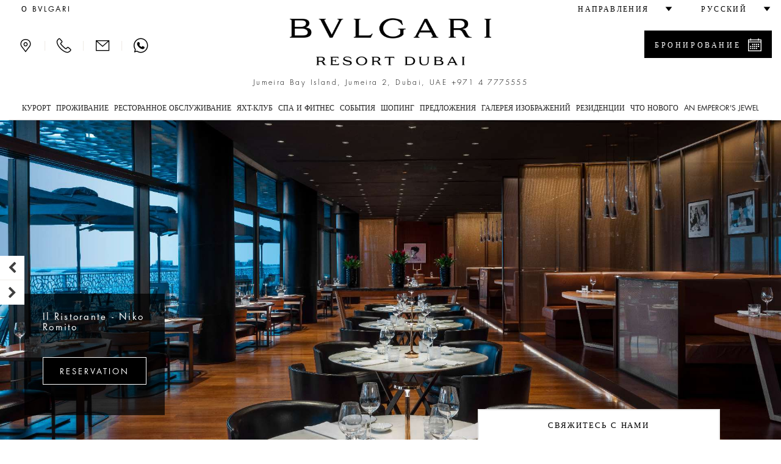

--- FILE ---
content_type: text/html;charset=UTF-8
request_url: https://www.bulgarihotels.com/ru_RU/dubai/dining/il-ristorante-niko-romito?
body_size: 27651
content:


<!DOCTYPE html>
<!--[if lt IE 7]><html class="no-js lt-ie9 lt-ie8 lt-ie7" xml:lang="ru-RU" lang="ru-RU" prefix="og: http://ogp.me/ns#"><![endif]-->
<!--[if IE 7]><html class="no-js lt-ie9 lt-ie8" xml:lang="ru-RU" lang="ru-RU" prefix="og: http://ogp.me/ns#"><![endif]-->
<!--[if IE 8]><html class="no-js lt-ie9" xml:lang="ru-RU" lang="ru-RU" prefix="og: http://ogp.me/ns#"><![endif]-->
<!--[if gt IE 8]><!--><html class="no-js" xml:lang="ru-RU" lang="ru-RU" prefix="og: http://ogp.me/ns#"><!--<![endif]-->
	<head>

<meta charset="utf-8">
<meta http-equiv="X-UA-Compatible" content="IE=edge">
<meta name="viewport" content="width=device-width, initial-scale=1, maximum-scale=5, user-scalable=yes" />
<meta name="description" content="" />
<meta name="keywords" content="" />
<meta http-equiv="Cache-Control" content="no-transform" /> 
<meta http-equiv="Cache-Control" content="no-siteapp" /> 
<meta name="applicable-device" content="pc,mobile">

<meta name="google-site-verification" content="r5dPu-QBUzZck_JTin0wdHb9ZYFmf9wewY_kCMQXa6c" />
<meta name="facebook-domain-verification" content="zuwdeeuyaregzt5leifpiq754lq53p" />

<link rel="icon" href="/.resources/bhr-theme/favicon.ico" />
<title>Luxury italian Restaurant in Dubai | Bvlgari Resort Dubai</title>

<link rel="canonical" href="https://www.bulgarihotels.com/ru_RU/dubai/dining/il-ristorante-niko-romito"/>

<script type="application/ld+json">
{
	"@context": "https://schema.org",
	"@type": "Hotel",
	"name": "Bvlgari Resort Dubai",
	"@id": "https://www.bulgarihotels.com/ru_RU/dubai/dining/il-ristorante-niko-romito",
	"address": {
		"@type": "PostalAddress",
		"streetAddress": "Jumeira Bay Island, Jumeira 2",
		"addressLocality": "Dubai",
		"addressRegion": "Dubai",
		"addressCountry": "UAE",
		"postalCode": "00000"
	},
	"telephone": "+971 4 7775555",
	"url": "https://www.bulgarihotels.com/ru_RU/dubai/dining/il-ristorante-niko-romito",
	"parentOrganization": {
		"@type": "Organization",
		"name": "Marriott International, Inc",
		"url": "https://www.marriott.com/default.mi"
	}
}
</script>





<meta property="og:url" content="http://www.bulgarihotels.com/ru_RU/dubai/dining/il-ristorante-niko-romito" />
<meta property="og:type" content="website" />
<meta property="og:title" content="Il Ristorante - Niko Romito" />
<meta property="og:description" content="Ресторан Il Ristorante - Niko Romito в отеле Bvlgari Resort Dubai создан по образу и подобию знаменитого ресторана в отеле Bvlgari Hotel Milano, воспевая богатое наследие итальянских традиций.  Каждая деталь интерьера тщательно подбиралась вручную. Из окон ресторана открывается красивейший вид на Персидский залив, а темные потолки смотрятся ..." />
<meta property="og:image" content="https://www.bulgarihotels.com/.imaging/bhr-960-jpg/dam/DUBAI/Bar-and-Restaurant/ILRISTORANTENIKOROMITO/bulgari-resort-dubai-il-ristorante-niko-romito.jpg/jcr%3Acontent" />
<meta name="twitter:card" content="summary_large_image" />
<meta name="twitter:title" content="Il Ristorante - Niko Romito" />
<meta name="twitter:description" content="Ресторан Il Ristorante - Niko Romito в отеле Bvlgari Resort Dubai создан по образу и подобию знаменитого ресторана в отеле Bvlgari Hotel Milano, воспевая богатое наследие итальянских традиций.  Каждая" />
<meta name="twitter:image" content="https://www.bulgarihotels.com/.imaging/bhr-960-jpg/dam/DUBAI/Bar-and-Restaurant/ILRISTORANTENIKOROMITO/bulgari-resort-dubai-il-ristorante-niko-romito.jpg/jcr%3Acontent">


			<link rel="alternate" hreflang="x-default" href="https://www.bulgarihotels.com/en_US/dubai/dining/il-ristorante-niko-romito">
			<link rel="alternate" hreflang="en-US" href="https://www.bulgarihotels.com/en_US/dubai/dining/il-ristorante-niko-romito">
			<link rel="alternate" hreflang="it-IT" href="https://www.bulgarihotels.com/it_IT/dubai/dining/il-ristorante-niko-romito">
			<link rel="alternate" hreflang="fr-FR" href="https://www.bulgarihotels.com/fr_FR/dubai/dining/il-ristorante-niko-romito">
			<link rel="alternate" hreflang="ja-JP" href="https://www.bulgarihotels.com/ja_JP/dubai/dining/il-ristorante-niko-romito">
			<link rel="alternate" hreflang="ko-KR" href="https://www.bulgarihotels.com/ko_KR/dubai/dining/il-ristorante-niko-romito">
			<link rel="alternate" hreflang="zh-CN" href="https://www.bulgarihotels.com/zh_CN/dubai/dining/il-ristorante-niko-romito">
			<link rel="alternate" hreflang="ar-SA" href="https://www.bulgarihotels.com/ar_SA/dubai/dining/il-ristorante-niko-romito">
			<link rel="alternate" hreflang="in-ID" href="https://www.bulgarihotels.com/in_ID/dubai/dining/il-ristorante-niko-romito">


<script>
	function getCookie(name) {
	    var v = document.cookie.match('(^|;) ?' + name + '=([^;]*)(;|$)');
	    return v ? v[2] : null;
	}
	function setCookie(name, value, expires, path, domain) {
		var cookie = name + "=" + escape(value) + ";";
	
		if (expires) {
			// If it's a date
			if (expires instanceof Date) {
				// If it isn't a valid date
				if (isNaN(expires.getTime()))
					expires = new Date();
			} else
				expires = new Date(new Date().getTime() + parseInt(expires));
	
			cookie += "expires=" + expires.toGMTString() + ";";
		}
	
		if (path)
			cookie += "path=" + path + ";";
		if (domain)
			cookie += "domain=" + domain + ";";
	
		document.cookie = cookie;
	}
	
	function uuidv4() {
		if (crypto) {
			return ([1e7]+-1e3+-4e3+-8e3+-1e11).replace(/[018]/g, c =>
				(c ^ crypto.getRandomValues(new Uint8Array(1))[0] & 15 >> c / 4).toString(16)
			)
		} else {
			return 'xxxxxxxx-xxxx-4xxx-yxxx-xxxxxxxxxxxx'.replace(/[xy]/g, function(c) {
				var r = Math.random() * 16 | 0, v = c == 'x' ? r : (r & 0x3 | 0x8);
				return v.toString(16);
			});
		}
	}
	
	if (!Date.now) {
	    Date.now = function() { return new Date().getTime(); }
	}
	
	
	var bodyDummyList = document.getElementsByTagName('body');
	if (bodyDummyList.length) {
		var bodyElement = bodyDummyList[0];
		var contextPath = bodyElement.getAttribute('data-contextPath');
		var requestIdCookieName = bodyElement.getAttribute('data-requestidcookiefallback');
	} else {
		var contextPath = "";
		var requestIdCookieName = "bhr_request_id_fallback";
	}
	var requestIdCookie = getCookie(requestIdCookieName);
	if (requestIdCookie === null) {
		var requestId = window.location + "_" + Date.now() + "_" + uuidv4();
		setCookie(requestIdCookieName, requestId, 1000*60*60*24, contextPath, false);
	}
</script>

<script src='https://www.recaptcha.net/recaptcha/api.js'></script>

<script src="//assets.adobedtm.com/launch-EN3963523be4674e5591a9c4d516697352.min.js" async></script>
<script>
	window.dataLayer = window.dataLayer || [];
	dataLayer.push({ site_id: "BG" });
</script>


<!-- Facebook Pixel Code -->
<script>
 !function(f,b,e,v,n,t,s)
 {if(f.fbq)return;n=f.fbq=function(){n.callMethod?
 n.callMethod.apply(n,arguments):n.queue.push(arguments)};
 if(!f._fbq)f._fbq=n;n.push=n;n.loaded=!0;n.version='2.0';
 n.queue=[];t=b.createElement(e);t.async=!0;
 t.src=v;s=b.getElementsByTagName(e)[0];
 s.parentNode.insertBefore(t,s)}(window, document,'script',
 'https://connect.facebook.net/en_US/fbevents.js');
 fbq('init', '757497276091166');
 fbq('track', 'PageView');
</script>

<!-- End Facebook Pixel Code -->


<script type="module" src="/.resources/react/dist/assets/index-7a75476f.js"></script>
<link rel="stylesheet" href="/.resources/react/dist/assets/index-f9044ab3.css">

<script>
	var isEditMode = false;
	var isPreviewMode = true;
	var isAuthorInstance = false;
	var isPublicInstance = true;
</script>



<script async src="https://www.googletagmanager.com/gtag/js?l=dataLayerBHR"></script>
<script>
	window.dataLayerBHR = window.dataLayerBHR || [];
	function gtag(){window.dataLayerBHR.push(arguments);}
	gtag('js', new Date());
	gtag('config', 'G-R4RQ88W2QE');

</script>
	
                              <script>!function(e){var n="https://s.go-mpulse.net/boomerang/";if("False"=="True")e.BOOMR_config=e.BOOMR_config||{},e.BOOMR_config.PageParams=e.BOOMR_config.PageParams||{},e.BOOMR_config.PageParams.pci=!0,n="https://s2.go-mpulse.net/boomerang/";if(window.BOOMR_API_key="F2NJF-RSE3B-NXEJT-YM4ZQ-SMNQ9",function(){function e(){if(!r){var e=document.createElement("script");e.id="boomr-scr-as",e.src=window.BOOMR.url,e.async=!0,o.appendChild(e),r=!0}}function t(e){r=!0;var n,t,a,i,d=document,O=window;if(window.BOOMR.snippetMethod=e?"if":"i",t=function(e,n){var t=d.createElement("script");t.id=n||"boomr-if-as",t.src=window.BOOMR.url,BOOMR_lstart=(new Date).getTime(),e=e||d.body,e.appendChild(t)},!window.addEventListener&&window.attachEvent&&navigator.userAgent.match(/MSIE [67]\./))return window.BOOMR.snippetMethod="s",void t(o,"boomr-async");a=document.createElement("IFRAME"),a.src="about:blank",a.title="",a.role="presentation",a.loading="eager",i=(a.frameElement||a).style,i.width=0,i.height=0,i.border=0,i.display="none",o.appendChild(a);try{O=a.contentWindow,d=O.document.open()}catch(_){n=document.domain,a.src="javascript:var d=document.open();d.domain='"+n+"';void 0;",O=a.contentWindow,d=O.document.open()}if(n)d._boomrl=function(){this.domain=n,t()},d.write("<bo"+"dy onload='document._boomrl();'>");else if(O._boomrl=function(){t()},O.addEventListener)O.addEventListener("load",O._boomrl,!1);else if(O.attachEvent)O.attachEvent("onload",O._boomrl);d.close()}function a(e){window.BOOMR_onload=e&&e.timeStamp||(new Date).getTime()}if(!window.BOOMR||!window.BOOMR.version&&!window.BOOMR.snippetExecuted){window.BOOMR=window.BOOMR||{},window.BOOMR.snippetStart=(new Date).getTime(),window.BOOMR.snippetExecuted=!0,window.BOOMR.snippetVersion=14,window.BOOMR.url=n+"F2NJF-RSE3B-NXEJT-YM4ZQ-SMNQ9";var i=document.currentScript||document.getElementsByTagName("script")[0],o=i.parentNode,r=!1,d=document.createElement("link");if(d.relList&&"function"==typeof d.relList.supports&&d.relList.supports("preload")&&"as"in d)window.BOOMR.snippetMethod="p",d.href=window.BOOMR.url,d.rel="preload",d.as="script",d.addEventListener("load",e),d.addEventListener("error",function(){t(!0)}),setTimeout(function(){if(!r)t(!0)},3e3),BOOMR_lstart=(new Date).getTime(),o.appendChild(d);else t(!1);if(window.addEventListener)window.addEventListener("load",a,!1);else if(window.attachEvent)window.attachEvent("onload",a)}}(),"".length>0)if(e&&"performance"in e&&e.performance&&"function"==typeof e.performance.setResourceTimingBufferSize)e.performance.setResourceTimingBufferSize();!function(){if(BOOMR=e.BOOMR||{},BOOMR.plugins=BOOMR.plugins||{},!BOOMR.plugins.AK){var n=""=="true"?1:0,t="",a="clp77gqxezh5y2l3vq6q-f-bbbdc5c32-clientnsv4-s.akamaihd.net",i="false"=="true"?2:1,o={"ak.v":"39","ak.cp":"580909","ak.ai":parseInt("377173",10),"ak.ol":"0","ak.cr":8,"ak.ipv":4,"ak.proto":"h2","ak.rid":"a390ac1","ak.r":45721,"ak.a2":n,"ak.m":"x","ak.n":"essl","ak.bpcip":"18.223.255.0","ak.cport":50484,"ak.gh":"23.33.25.20","ak.quicv":"","ak.tlsv":"tls1.3","ak.0rtt":"","ak.0rtt.ed":"","ak.csrc":"-","ak.acc":"","ak.t":"1769712701","ak.ak":"hOBiQwZUYzCg5VSAfCLimQ==L43rxYRA29tN9t5YBT3+ppUDVv1PF523LLhgTP1cfl/UW008/bQzHB60uh8fxb22PDBjZDyNq4oaIpvRnp1gi6ReJJhy9gg/jznfQqrMeaM44mXPcSO/bbALbivYv64iDmxsmw6QYnPDH7NR0PVAxCw7EJiIv1SdShWYoDh/Uy9Ls7mbJn05GtN4ep+T8fGn/wRJjLWGoPyBHBG3MgXx3bSOYB7kN70ZIb4M3WFNKfdHn2sqr4ZZo8YeKZ0k8WmPwJDc9vyTmCmoMw09drDoM9RkCdeCpiEMqpVeuqG/V/KWtTJG6ukwoPCQHf0cBziqq9BHV6bN+lH89Q79+E8fnzAuXg7fOfiPElGGSuRMaEbU5GTNEJo6QS1ZHqkh7jvKq8G0OK/4v9ggj0pja1xI9Q4jylWJHnR7JY08vnAw+Nc=","ak.pv":"38","ak.dpoabenc":"","ak.tf":i};if(""!==t)o["ak.ruds"]=t;var r={i:!1,av:function(n){var t="http.initiator";if(n&&(!n[t]||"spa_hard"===n[t]))o["ak.feo"]=void 0!==e.aFeoApplied?1:0,BOOMR.addVar(o)},rv:function(){var e=["ak.bpcip","ak.cport","ak.cr","ak.csrc","ak.gh","ak.ipv","ak.m","ak.n","ak.ol","ak.proto","ak.quicv","ak.tlsv","ak.0rtt","ak.0rtt.ed","ak.r","ak.acc","ak.t","ak.tf"];BOOMR.removeVar(e)}};BOOMR.plugins.AK={akVars:o,akDNSPreFetchDomain:a,init:function(){if(!r.i){var e=BOOMR.subscribe;e("before_beacon",r.av,null,null),e("onbeacon",r.rv,null,null),r.i=!0}return this},is_complete:function(){return!0}}}}()}(window);</script></head>
<body
data-ctxpath=""
data-currentproperty="3087fd20-7f63-4a5d-a233-8a929bf62c50"
data-longlocale="ru_RU"
data-shortlocale="ru"
data-locale="ru"
data-cookieprefix="bhr"
data-httpsenabled="true"
data-contextPath=""
data-facebookmeeded="false"
data-googlemapsneeded="false"
data-facebookbanned="true"
data-googlebanned="true"
data-rtlview="false"
data-chinesemapurlprefix="/ru_RU/chinesegooglemapsproxy?language=ru_RU&callback="
data-hotellatitude="25.210492"
data-hotellongitude="55.237190"
data-hotelcompletenamecapital="BVLGARI RESORT DUBAI"
data-hotelcompletename="Bvlgari Resort Dubai"
data-requestidcookie="bhr_request_id"
data-requestidcookiefallback="bhr_request_id_fallback"
data-react-props="{&quot;contextPath&quot;:&quot;&quot;,&quot;language&quot;:&quot;ru_RU&quot;,&quot;whatsOnCalendarURL&quot;:&quot;/ru_RU/dubai/whats-on?view\u003dcalendar&quot;,&quot;loaderImageSrc&quot;:&quot;/.resources/bhrv2-module-template/resources/img/loader.gif&quot;,&quot;whatsOnInTheCityLong&quot;:&quot;&#1063;&#1090;&#1086; &#1085;&#1086;&#1074;&#1086;&#1075;&#1086; &#1074; &#1044;&#1091;&#1073;&#1072;&#1080;&quot;,&quot;whatsOnInTheCityShort&quot;:&quot;&#1074; &#1044;&#1091;&#1073;&#1072;&#1080;&quot;}"
>	
<div class="modal fade" id="basicModal" tabindex="-1" role="dialog"	aria-labelledby="basicModalLabel" aria-hidden="true"
	 data-modalok="Ok" data.modalerror="Ошибка"
	 data-modalemailerror="К сожалению, ваш запрос не был отправлен. Пожалуйста, попробуйте позже." data-modalemailok="Ваш e-mail был успешно отправлен"
	 data-modalemailsuccess="Ваш e-mail был отправлен. Мы свяжемся с вами в ближайшее время. Спасибо за ваш запрос.">
	<div class="modal-dialog" role="alert" aria-live="assertive">
		<div class="modal-content">
			<div class="modal-header">
				<button type="button" class="close" data-dismiss="modal" aria-label="Close"><span aria-hidden="true"><span class="bhricon bhricon-remove"></span></span></button>
				<h4 class="modal-title text-center" id="basicModalLabel">Modal Title</h4>
			</div>
			<div class="modal-body" aria-live="polite"></div>
			<div class="modal-footer"></div>
		</div>
	</div>
</div>






<h1 class="visually-hidden">Luxury italian Restaurant in Dubai </h1>






<div class="site-overlay"></div>
<div class="se-pre-con"></div>

<style>
	.no-js #loader { display: none;  }
	
	.js #loader { display: block; position: absolute; left: 100px; top: 0; }
	
	.se-pre-con {
		position: fixed;
		left: 0px;
		top: 0px;
		width: 100%;
		height: 100%;
		z-index: 9999;
		background: url(/.resources/bhrv2-module-template/resources/img/loader.gif) center no-repeat #fff;
	}
	
	.se-pre-con-form {
		position: absolute;
		left: 0px;
		top: 0px;
		width: 100%;
		height: 100%;
		z-index: 9999;
		opacity: 0.4;
		background: url(/.resources/bhrv2-module-template/resources/img/loader.gif) center no-repeat #fff;
		display: none;
	}
</style>	
	

 

<div class="loader"></div>
	<div id="modal-language" class="modal fade" role="dialog"> 
		<div class="modal-dialog">
			<div class="modal-content">
				<div class="modal-header">
					<button type="button" class="close" data-dismiss="modal" aria-label="Close"><span aria-hidden="true"><span class="bhricon bhricon-remove"></span></span></button>			        
					<h4 class="modal-title text-center">Выберите язык</h4>
		      	</div>   
				<div class="modal-body">
					<ul class="list-unstyled text-center">    
    	            		<li>  
<a class="choose-lang" href="/en_US/dubai/dining/il-ristorante-niko-romito" title="English" data-lang="en_US"> English </a>							</li>    
    	            		<li>  
<a class="choose-lang" href="/it_IT/dubai/dining/il-ristorante-niko-romito" title="Italiano" data-lang="it_IT"> Italiano </a>							</li>    
    	            		<li>  
<a class="choose-lang" href="/fr_FR/dubai/dining/il-ristorante-niko-romito" title="Français" data-lang="fr_FR"> Français </a>							</li>    
    	            		<li>  
<a class="choose-lang" href="/ja_JP/dubai/dining/il-ristorante-niko-romito" title="日本語" data-lang="ja_JP"> 日本語 </a>							</li>    
    	            		<li>  
<a class="choose-lang" href="/ko_KR/dubai/dining/il-ristorante-niko-romito" title="한국어" data-lang="ko_KR"> 한국어 </a>							</li>    
    	            		<li>  
<!--lang = zh_CN, languageTitle = Упрощенный китайский--> <a class="choose-lang" href="/zh_CN/dubai/dining/il-ristorante-niko-romito" title="简体中文" data-lang="zh_CN"> 简体中文 </a>							</li>    
    	            		<li class="active">  
<span data-lang="ru_RU"> Русский </span>							</li>    
    	            		<li>  
<a class="choose-lang" href="/ar_SA/dubai/dining/il-ristorante-niko-romito" title="العربية" data-lang="ar_SA"> العربية </a>							</li>    
    	            		<li>  
<a class="choose-lang" href="/in_ID/dubai/dining/il-ristorante-niko-romito" title="Bahasa Indonesia" data-lang="in_ID"> Bahasa Indonesia </a>							</li>    
					</ul>
				</div>
			</div>
		</div>
	</div>   

			<div id="modal-reserve-room" class="modal fade" role="dialog">
				<div class="modal-dialog modal-dialog-custom">
					<div class="modal-content">
						<div class="modal-header">
							<button type="button" class="close" data-dismiss="modal" aria-label="Close"><span aria-hidden="true"><span class="bhricon bhricon-remove"></span></span></button>			        
							<h4 class="modal-title text-center">Найти номер</h4>
				      	</div>
						<div class="modal-body">
							<form data-form-id="findYourStayFormHeader" id="findYourStayFormHeader" action="/ru_RU/reservation" method="GET">
				
								<div class="form-wrapper">
									<div class="row">
                                        <div class="col-lg-4">
                                            <div class="control-group">
                                                <label for="startDateModal" id="startDateLabel" class="control-label">Прибытие</label>
                                                <div class="controls">
                                                    <div class="input-group input-append date">
                                                        <input type="date" class="form-control two-months" name="startDate" id="startDateModal" aria-labelledby="startDateLabel" />
                                                        <div class="input-group-addon btn"><span class="bhricon bhricon-calendar"></span></div>
                                                    </div>
                                                </div>
                                            </div>
                                        </div>
                                        <div class="col-lg-4">
                                            <div class="control-group">
                                                <label for="endDateModal" id="endDateLabel" class="control-label">Дата выезда</label>
                                                <div class="controls">
                                                    <div class="input-group input-append date">
                                                        <input type="date" class="form-control two-months" name="endDate" id="endDateModal" aria-labelledby="endDateLabel" />
                                                        <div class="input-group-addon btn"><span class="bhricon bhricon-calendar"></span></div>
                                                    </div>
                                                </div>
                                            </div>
                                        </div>
                                        <div class="col-lg-2">
                                            <div class="form-group">
                                                <label for="guestsNumModal" id="guestsNumLabel">Число гостей</label>
                                                <div class="form-select">
                                                    <select class="form-control" id="guestsNumModal" name="guestsNum" aria-labelledby="guestsNumLabel">
                                                            <option>1</option>
                                                            <option>2</option>
                                                            <option>3</option>
                                                            <option>4</option>
                                                            <option>5</option>
                                                            <option>6</option>
                                                            <option>7</option>
                                                            <option>8</option>
                                                            <option>9</option>
                                                            <option>10</option>
                                                    </select>
                                                </div>
                                            </div>
                                        </div>
                                        <div class="col-lg-2">
                                            <div class="form-group">
                                                <label for="roomsNumModal" id="roomsNumLabel">Кол-во номеров</label>
                                                <div class="form-select">
                                                    <select class="form-control" id="roomsNumModal" name="roomsNum" aria-labelledby="roomsNumLabel">
                                                            <option>1</option>
                                                            <option>2</option>
                                                            <option>3</option>
                                                    </select>
                                                </div>
                                            </div>
                                        </div>
										<div class="col-lg-12">
											<button type="submit" class="btn btn-primary link-button pull-right">Найти цены</button>
									 	</div>
									 	<input type="hidden" name="propertyId" value="DXBBG" />
									</div>
								</div>
								<div class="row">
									<div class="col-sm-12">
										<hr>
									</div>
								</div>
							</form>
						</div>			
					</div>
				</div>
			</div>

<header class="site-header visible-md visible-lg">
	<div class="container-fluid">
		<div class="header-top clearfix">
			<ul class="nav top-left-menu flip text-right">

		<li class="rtl-margin-left-20">
		<a
			class="text-uppercase "
				href="/ru_RU/meta/About-Bvlgari"
		>
				<span>О Bvlgari</span>
		</a>
		</li>
			</ul>
			<ul class="nav top-right-menu flip text-right">
					<li class="dropdown dropdown-bhr rtl-margin-left-20">
			        	<a role="button" href="#" class="dropdown-toggle" id="choose-location" data-toggle="dropdown" aria-haspopup="true" aria-expanded="false"><span class="text-uppercase">Направления</span> <span class="bhricon bhricon-arrow-down hidden-xs hidden-sm"></span></a>
	   					<ul class="dropdown-menu">
				        			<li><a class="text-uppercase" href="/ru_RU/">ВСЕ </a></li>
				        			<li><a class="text-uppercase " href="/ru_RU/milan">
					        				<div class="city text-uppercase">Милан</div>
										</a>
									</li>
				        			<li><a class="text-uppercase " href="/ru_RU/london">
					        				<div class="city text-uppercase">Лондон</div>
										</a>
									</li>
				        			<li><a class="text-uppercase " href="/ru_RU/dubai">
					        				<div class="city text-uppercase">Дубай</div>
										</a>
									</li>
				        			<li><a class="text-uppercase " href="/ru_RU/bali">
					        				<div class="city text-uppercase">Бали</div>
										</a>
									</li>
				        			<li><a class="text-uppercase " href="/ru_RU/beijing">
					        				<div class="city text-uppercase">Пекин</div>
										</a>
									</li>
				        			<li><a class="text-uppercase " href="/ru_RU/shanghai">
					        				<div class="city text-uppercase">Шанхай</div>
										</a>
									</li>
				        			<li><a class="text-uppercase " href="/ru_RU/paris">
					        				<div class="city text-uppercase">Париж</div>
										</a>
									</li>
				        			<li><a class="text-uppercase " href="/ru_RU/tokyo">
					        				<div class="city text-uppercase">Токио</div>
										</a>
									</li>
				        			<li><a class="text-uppercase " href="/ru_RU/rome">
					        				<div class="city text-uppercase">Рим</div>
										</a>
									</li>
				        			<li><a class="text-uppercase " href="/ru_RU/ranfushi">
					        				<div class="city text-uppercase">Ranfushi</div>
												<div class="city-subtitle text-uppercase">2026</div>
										</a>
									</li>
				        			<li><a class="text-uppercase " href="/ru_RU/bodrum">
					        				<div class="city text-uppercase">Bodrum</div>
												<div class="city-subtitle text-uppercase">2027</div>
										</a>
									</li>
				        			<li><a class="text-uppercase " href="/ru_RU/miami-beach">
					        				<div class="city text-uppercase">Miami Beach</div>
												<div class="city-subtitle text-uppercase">2028</div>
										</a>
									</li>
				        			<li><a class="text-uppercase " href="/ru_RU/cave-cay">
					        				<div class="city text-uppercase">CAVE CAY</div>
												<div class="city-subtitle text-uppercase">2029</div>
										</a>
									</li>
				        			<li><a class="text-uppercase " href="/ru_RU/abu-dhabi">
					        				<div class="city text-uppercase">Abu Dhabi</div>
												<div class="city-subtitle text-uppercase">2030</div>
										</a>
									</li>
				        			<li><a class="text-uppercase " href="/ru_RU/bvlgari-tokyo-ginza">
					        				<div class="city text-uppercase">Tokyo Ginza Bar &amp; Dolci</div>
										</a>
									</li>
	   					</ul>
					</li>
					<li class="dropdown dropdown-bhr rtl-margin-left-20">
						<a role="button" href="#" class="text-uppercase dropdown-toggle" id="choose-language" data-toggle="dropdown" aria-haspopup="true" aria-expanded="false"><span>Русский</span> <span class="bhricon bhricon-arrow-down hidden-xs hidden-sm"></span></a>
					     <ul class="dropdown-menu">
    	            				<li>
<!--lang = en_US--> <a class="choose-lang" href="/en_US/dubai/dining/il-ristorante-niko-romito" title="Английский (соединенные Штаты)" data-lang="en_US"> English </a>									</li>
    	            				<li>
<!--lang = it_IT--> <a class="choose-lang" href="/it_IT/dubai/dining/il-ristorante-niko-romito" title="Итальянский (италия)" data-lang="it_IT"> Italiano </a>									</li>
    	            				<li>
<!--lang = fr_FR--> <a class="choose-lang" href="/fr_FR/dubai/dining/il-ristorante-niko-romito" title="Французкий (франция)" data-lang="fr_FR"> Français </a>									</li>
    	            				<li>
<!--lang = ja_JP--> <a class="choose-lang" href="/ja_JP/dubai/dining/il-ristorante-niko-romito" title="Японский (япония)" data-lang="ja_JP"> 日本語 </a>									</li>
    	            				<li>
<!--lang = ko_KR--> <a class="choose-lang" href="/ko_KR/dubai/dining/il-ristorante-niko-romito" title="Корейский (южная Корея)" data-lang="ko_KR"> 한국어 </a>									</li>
    	            				<li>
<!--lang = zh_CN--> <!--lang = zh_CN, languageTitle = Упрощенный китайский--> <a class="choose-lang" href="/zh_CN/dubai/dining/il-ristorante-niko-romito" title="Упрощенный китайский" data-lang="zh_CN"> 简体中文 </a>									</li>
    	            				<li>
<!--lang = ar_SA--> <a class="choose-lang" href="/ar_SA/dubai/dining/il-ristorante-niko-romito" title="Арабский (саудовская Аравия)" data-lang="ar_SA"> العربية </a>									</li>
    	            				<li>
<!--lang = in_ID--> <a class="choose-lang" href="/in_ID/dubai/dining/il-ristorante-niko-romito" title="Индонезийский (индонезия)" data-lang="in_ID"> Bahasa Indonesia </a>									</li>
			          	</ul>   
					</li>
			</ul> 
		</div>
		<div class="header-middle">
			<div class="row">
				<div class="col-md-3 flip text-left">
					<div class="menu-contact">
							<a role="button" class="bhricon-button" href="/ru_RU/dubai/location"><span class="bhricon bhricon-pin" data-toggle="tooltip" title="Локации"></span></a>
							<div class="separator-menu">|</div>
							<a role="button" class="bhricon-button" href="/ru_RU/dubai/we-will-call-you" data-toggle="tooltip" title="Мы вам перезвоним"><span class="bhricon bhricon-tel"></span></a>
							<div class="separator-menu">|</div>
							<a role="button" class="bhricon-button" href="/ru_RU/dubai/contact-us" data-toggle="tooltip" title="Свяжитесь с нами"><span class="bhricon bhricon-mail"></span></a>
									<div class="separator-menu">|</div>
									<a role="button" class="bhricon-button" href="https://web.whatsapp.com/send?phone=97147775555" data-toggle="tooltip" title="WhatsApp"><span class="bhricon bhricon-whatsapp"></span></a>
					</div>
				</div>
				<div class="col-md-6">
					<div class="site-logo">
					<a role="button" href="/ru_RU/dubai" 
					aria-label="Logo Bulgari Resort Dubai">
					<span class="sr-only"></span>
				<img
					class="img-responsive"
					src="/.imaging/bhr-960-png/dam/Cummon/sito.zip/logo-bulgari-dubai.png/jcr%3Acontent"
						alt="Logo Bulgari Resort Dubai"

				>
					</a>
					</div>
									<p class="header-description">Jumeira Bay Island, Jumeira 2, Dubai, UAE <span class="number"><a href="tel:+971 4 7775555">+971 4 7775555</a></span></p>
				</div>
						<div class="col-md-3 flip text-right">
								<div class="reservation-desktop">
										<a role="button" href="#" class="btn btn-primary btn-find-header show-reservation" data-reservationid="open">
											<span class="flip pull-left">Бронирование</span> <span class="flip pull-right bhricon bhricon-calendar"></span>
										</a>
									<div class="form-reservation form-reservation-desktop flip text-left" style="max-height: calc(100vh - 40px); overflow-y: auto;" role="dialog" aria-modal="true" tabindex="0">
							 			<a role="button" href="#" class="remove-reservation show-reservation" data-reservationid="close">Бронирование<span class="flip pull-right bhricon bhricon-remove"></span></a>
				<div class="find-your-stay-tile clearfix" data-react-component="Reservation" data-react-props="{&quot;reservationTunnelStartURL&quot;:&quot;/ru_RU/reservation&quot;,&quot;template&quot;:&quot;header&quot;,&quot;showEvents&quot;:true,&quot;hotelCode&quot;:&quot;DXBBG&quot;,&quot;currentRoomCode&quot;:&quot;&quot;,&quot;propertyId&quot;:&quot;3087fd20-7f63-4a5d-a233-8a929bf62c50&quot;,&quot;googleAdsCodeProperty&quot;:&quot;&quot;,&quot;googleAdsCodeReservation&quot;:&quot;&quot;}"></div>
									</div>
								</div>
						</div>
			</div>
			<div class="row">
				<div class="col-xs-12 menu-col">
					<div class="menu">
						<ul class="list-unstyled">
							
								<li class="dropdown"> 
										<a href="#" class="text-uppercase dropdown-toggle " data-toggle="dropdown" aria-expanded="false" aria-haspopup="true">КУРОРТ</a>
										<!-- START SUB MENU -->
							        	<ul class="dropdown-menu dropdown-mega-menu"> 
		   	            					<li class="container container-mega-menu ">
				   	            				<ul>
														<li class="item-small flip text-left"> 
					<a role="button" href="/ru_RU/dubai/the-resort/overview" 
					aria-label="Bvlgari Resort Dubai Overview">
					<span class="sr-only"></span>
				<img
					class="img-responsive"
					src="/.imaging/bhr-standard-small-jpg/dam/DUBAI/The-Resort/bvlgari-resort-dubai-overview.jpg/jcr%3Acontent"
						alt="Bvlgari Resort Dubai Overview"

				>
					</a>
																<a class="link-title" href="/ru_RU/dubai/the-resort/overview"> 
																	<p class="title">Общая информация</p>
																</a>				
														</li>
														<li class="item-small flip text-left"> 
					<a role="button" href="/ru_RU/dubai/the-resort/the-design" 
					aria-label="Bvlgari Resort Dubai - The Design">
					<span class="sr-only"></span>
				<img
					class="img-responsive"
					src="/.imaging/bhr-standard-small-jpg/dam/DUBAI/The-Resort/The-Design/bvlgari-resort-dubai-the-design.jpg/jcr%3Acontent"
						alt="Bvlgari Resort Dubai - The Design"

				>
					</a>
																<a class="link-title" href="/ru_RU/dubai/the-resort/the-design"> 
																	<p class="title">Дизайн</p>
																</a>				
														</li>
														<li class="item-small flip text-left"> 
					<a role="button" href="/ru_RU/dubai/the-resort/destination" 
					aria-label="Bvlgari Resort Dubai - Destination">
					<span class="sr-only"></span>
				<img
					class="img-responsive"
					src="/.imaging/bhr-standard-small-jpg/dam/DUBAI/The-Resort/bvlgari-resort-dubai-destination.jpg/jcr%3Acontent"
						alt="Bvlgari Resort Dubai - Destination"

				>
					</a>
																<a class="link-title" href="/ru_RU/dubai/the-resort/destination"> 
																	<p class="title">Месторасположение</p>
																</a>				
														</li>
														<li class="item-small flip text-left"> 
					<a role="button" href="/ru_RU/dubai/the-resort/beach-club" 
					aria-label="Bvlgari Resort Dubai - Overview">
					<span class="sr-only"></span>
				<img
					class="img-responsive"
					src="/.imaging/bhr-standard-small-jpg/dam/DUBAI/The-Resort/bvlgari-resort-dubai-beach-club.jpg/jcr%3Acontent"
						alt="Bvlgari Resort Dubai - Overview"

				>
					</a>
																<a class="link-title" href="/ru_RU/dubai/the-resort/beach-club"> 
																	<p class="title">ПЛЯЖНЫЙ КЛУБ</p>
																</a>				
														</li>
														<li class="item-small flip text-left"> 
					<a role="button" href="/ru_RU/dubai/the-resort/little-gems-club" 
					aria-label="Bvlgari Resort Dubai - Little Gems Club Preview">
					<span class="sr-only"></span>
				<img
					class="img-responsive"
					src="/.imaging/bhr-standard-small-jpg/dam/DUBAI/Little-Gems-Club/bvlgari-resort-dubai-little-gems-club-preview.jpg/jcr%3Acontent"
						alt="Bvlgari Resort Dubai - Little Gems Club Preview"

				>
					</a>
																<a class="link-title" href="/ru_RU/dubai/the-resort/little-gems-club"> 
																	<p class="title">Little Gems Club</p>
																</a>				
														</li>
														<li class="item-small flip text-left"> 
					<a role="button" href="/ru_RU/dubai/the-resort/green-initiatives" 
					aria-label="Bulgari Resort Dubai Green Initiatives">
					<span class="sr-only"></span>
				<img
					class="img-responsive"
					src="/.imaging/bhr-standard-small-jpg/dam/DUBAI/Image-Gallery/bvlgari-green-initiatives-dubai.jpg/jcr%3Acontent"
						alt="Bulgari Resort Dubai Green Initiatives"

				>
					</a>
																<a class="link-title" href="/ru_RU/dubai/the-resort/green-initiatives"> 
																	<p class="title">Принципы экологичности</p>
																</a>				
														</li>
												</ul>
											</li>
							          	</ul>
							          	<!-- END SUB MENU -->
					          	</li>
							
								<li class="dropdown"> 
										<a href="#" class="text-uppercase dropdown-toggle " data-toggle="dropdown" aria-expanded="false" aria-haspopup="true">Проживание</a>
										<!-- START SUB MENU -->
							        	<ul class="dropdown-menu dropdown-mega-menu"> 
		   	            					<li class="container container-mega-menu room-page">
				   	            				<ul>
														<li class="item-small flip text-left"> 
				<img
					class="img-responsive"
					src="/.imaging/bhr-standard-small-jpg/dam/DUBAI/villas-and-rooms/the-bulgari-villa.jpg/jcr%3Acontent"
						alt="Bulgari Resort Dubai Villas"

				>
																<a class="link-title" href="/ru_RU/dubai/accommodation/villas"> 
																	<p class="title">Виллы</p>
																</a>				
																		<a href="/ru_RU/dubai/accommodation/villas/one-bedroom-beach-view-villa" class="subtitle text-uppercase">ОДНОСПАЛЬНАЯ ВИЛЛА С ВИДОМ НА ПЛЯЖ</a>
																		<a href="/ru_RU/dubai/accommodation/villas/two-bedroom-beach-view-villa" class="subtitle text-uppercase">ДВУСПАЛЬНАЯ ВИЛЛА С ВИДОМ НА ПЛЯЖ</a>
																		<a href="/ru_RU/dubai/accommodation/villas/two-bedroom-skyline-view-villa" class="subtitle text-uppercase">ДВУСПАЛЬНАЯ ВИЛЛА С ВИДОМ НА ПЕЙЗАЖ ГОРОДА</a>
																		<a href="/ru_RU/dubai/accommodation/villas/three-bedroom-skyline-view-villa" class="subtitle text-uppercase">ТРЕХСПАЛЬНАЯ ВИЛЛА С ВИДОМ НА ПЕЙЗАЖ ГОРОДА</a>
																		<a href="/ru_RU/dubai/accommodation/villas/serpenti-villa" class="subtitle text-uppercase">Вилла Serpenti</a>
																		<a href="/ru_RU/dubai/accommodation/villas/the-bvlgari-villa" class="subtitle text-uppercase">BVLGARI ВИЛЛА</a>
														</li>
														<li class="item-small flip text-left"> 
				<img
					class="img-responsive"
					src="/.imaging/bhr-standard-small-jpg/dam/DUBAI/villas-and-rooms/the-bulgari-suite-living-room.jpg/jcr%3Acontent"
						alt="The Bulgari Suite Living Room"

				>
																<a class="link-title" href="/ru_RU/dubai/accommodation/rooms-and-suites"> 
																	<p class="title">НОМЕРА И ЛЮКСЫ</p>
																</a>				
																		<a href="/ru_RU/dubai/accommodation/rooms-and-suites/superior-room" class="subtitle text-uppercase">НОМЕР СУПЕРИОР</a>
																		<a href="/ru_RU/dubai/accommodation/rooms-and-suites/deluxe-beach-view-room" class="subtitle text-uppercase">НОМЕР ДЕЛЮКС С ВИДОМ НА ПЛЯЖ</a>
																		<a href="/ru_RU/dubai/accommodation/rooms-and-suites/premium-room" class="subtitle text-uppercase">НОМЕР ПРЕМИУМ </a>
																		<a href="/ru_RU/dubai/accommodation/rooms-and-suites/junior-suite" class="subtitle text-uppercase">ПРЕДСТАВИТЕЛЬСКИЙ ЛЮКС</a>
																		<a href="/ru_RU/dubai/accommodation/rooms-and-suites/deluxe-suite" class="subtitle text-uppercase">CУПЕРЛЮКС</a>
																		<a href="/ru_RU/dubai/accommodation/rooms-and-suites/the-bvlgari-suite" class="subtitle text-uppercase">BVLGARI ЛЮКС</a>
														</li>
														<li class="item-small flip text-left"> 
				<img
					class="img-responsive"
					src="/.imaging/bhr-standard-small-jpg/dam/DUBAI/villas-and-rooms/Garden-Rooms-and-Suites/Bulgari-Garden-Deluxe-Suite-Living-Room_0002.jpg/jcr%3Acontent"
						alt=""

				>
																<a class="link-title" href="/ru_RU/dubai/accommodation/garden-rooms-and-suites"> 
																	<p class="title">Номера и люксы с садом</p>
																</a>				
																		<a href="/ru_RU/dubai/accommodation/garden-rooms-and-suites/garden-room" class="subtitle text-uppercase">НОМЕР С САДОМ</a>
																		<a href="/ru_RU/dubai/accommodation/garden-rooms-and-suites/garden-junior-suite" class="subtitle text-uppercase">ПОЛУЛЮКС С САДОМ</a>
																		<a href="/ru_RU/dubai/accommodation/garden-rooms-and-suites/garden-deluxe-suite" class="subtitle text-uppercase">СУПЕРЛЮКС С САДОМ</a>
														</li>
												</ul>
											</li>
							          	</ul>
							          	<!-- END SUB MENU -->
					          	</li>
							
								<li class="dropdown"> 
										<a href="#" class="text-uppercase dropdown-toggle " data-toggle="dropdown" aria-expanded="false" aria-haspopup="true">Ресторанное обслуживание</a>
										<!-- START SUB MENU -->
							        	<ul class="dropdown-menu dropdown-mega-menu"> 
		   	            					<li class="container container-mega-menu ">
				   	            				<ul>
														<li class="item-small flip text-left"> 
					<a role="button" href="/ru_RU/dubai/dining/il-bar" 
					aria-label="Bulgari Resort Dubai The Bulgari Bar">
					<span class="sr-only"></span>
				<img
					class="img-responsive"
					src="/.imaging/bhr-standard-small-jpg/dam/DUBAI/Bar-and-Restaurant/bulgari-resort-dubai-the-bulgari-bar.jpg/jcr%3Acontent"
						alt="Bulgari Resort Dubai The Bulgari Bar"

				>
					</a>
																<a class="link-title" href="/ru_RU/dubai/dining/il-bar"> 
																	<p class="title">The Bvlgari Bar</p>
																</a>				
														</li>
														<li class="item-small flip text-left"> 
					<a role="button" href="/ru_RU/dubai/dining/il-ristorante-niko-romito" 
					aria-label="Bulgari Resort Dubai Il Ristorante Niko Romito">
					<span class="sr-only"></span>
				<img
					class="img-responsive"
					src="/.imaging/bhr-standard-small-jpg/dam/DUBAI/Bar-and-Restaurant/ILRISTORANTENIKOROMITO/bulgari-resort-dubai-il-ristorante-niko-romito.jpg/jcr%3Acontent"
						alt="Bulgari Resort Dubai Il Ristorante Niko Romito"

				>
					</a>
																<a class="link-title" href="/ru_RU/dubai/dining/il-ristorante-niko-romito"> 
																	<p class="title">Il Ristorante - Niko Romito</p>
																</a>				
														</li>
														<li class="item-small flip text-left"> 
					<a role="button" href="/ru_RU/dubai/dining/il-cafe" 
					aria-label="Bvlgari Resort Dubai - Il Caffe">
					<span class="sr-only"></span>
				<img
					class="img-responsive"
					src="/.imaging/bhr-standard-small-jpg/dam/DUBAI/Bar-and-Restaurant/ILCAFFE/bvlgari-resort-dubai-il-caffe.jpg/jcr%3Acontent"
						alt="Bvlgari Resort Dubai - Il Caffe"

				>
					</a>
																<a class="link-title" href="/ru_RU/dubai/dining/il-cafe"> 
																	<p class="title">Il Caffè</p>
																</a>				
														</li>
														<li class="item-small flip text-left"> 
					<a role="button" href="/ru_RU/dubai/dining/the-lounge" 
					aria-label="">
					<span class="sr-only"></span>
				<img
					class="img-responsive"
					src="/.imaging/bhr-standard-small-jpg/dam/DUBAI/ARCHIVIO/Lobbies.zip/Bvlgari-Resort-Dubai-Lobby2.jpg/jcr%3Acontent"
						alt=""

				>
					</a>
																<a class="link-title" href="/ru_RU/dubai/dining/the-lounge"> 
																	<p class="title">The Bvlgari Lounge</p>
																</a>				
														</li>
														<li class="item-small flip text-left"> 
					<a role="button" href="/ru_RU/dubai/dining/la-spiaggia" 
					aria-label="La Spiaggia Slider">
					<span class="sr-only"></span>
				<img
					class="img-responsive"
					src="/.imaging/bhr-standard-small-jpg/dam/DUBAI/Bar-and-Restaurant/LASPIAGGIA/la-spiaggia-slider.jpg/jcr%3Acontent"
						alt="La Spiaggia Slider"

				>
					</a>
																<a class="link-title" href="/ru_RU/dubai/dining/la-spiaggia"> 
																	<p class="title">La Spiaggia</p>
																</a>				
														</li>
														<li class="item-small flip text-left"> 
					<a role="button" href="/ru_RU/dubai/dining/yacht-club-restaurant" 
					aria-label="Bvlgari Resort Dubai - Yacht Club Restaurant">
					<span class="sr-only"></span>
				<img
					class="img-responsive"
					src="/.imaging/bhr-standard-small-jpg/dam/DUBAI/Bar-and-Restaurant/Yacht-Club-Restaurant/bvlgari-resort-dubai-yacht-club3.jpg/jcr%3Acontent"
						alt="Bvlgari Resort Dubai - Yacht Club Restaurant"

				>
					</a>
																<a class="link-title" href="/ru_RU/dubai/dining/yacht-club-restaurant"> 
																	<p class="title">Ресторан яхт-клуба</p>
																</a>				
														</li>
														<li class="item-small flip text-left"> 
					<a role="button" href="/ru_RU/dubai/dining/japanese-restaurant-hoseki" 
					aria-label="bvlgari-resort-dubai-hoseki-restaurant-counter-by-night">
					<span class="sr-only"></span>
				<img
					class="img-responsive"
					src="/.imaging/bhr-standard-small-jpg/dam/DUBAI/Bar-and-Restaurant/Archivio/hoseki-restaurant/BVLGARI-Resort-Dubai---Hoseki-Counter-by-Night.jpg/jcr%3Acontent"
						alt="bvlgari-resort-dubai-hoseki-restaurant-counter-by-night"

				>
					</a>
																<a class="link-title" href="/ru_RU/dubai/dining/japanese-restaurant-hoseki"> 
																	<p class="title">Hōseki</p>
																</a>				
														</li>
												</ul>
											</li>
							          	</ul>
							          	<!-- END SUB MENU -->
					          	</li>
							
								<li class="dropdown"> 
										<a href="#" class="text-uppercase dropdown-toggle " data-toggle="dropdown" aria-expanded="false" aria-haspopup="true">Яхт-клуб</a>
										<!-- START SUB MENU -->
							        	<ul class="dropdown-menu dropdown-mega-menu"> 
		   	            					<li class="container container-mega-menu ">
				   	            				<ul>
														<li class="item-small flip text-left"> 
					<a role="button" href="/ru_RU/dubai/yacht-club/yacht-club" 
					aria-label="Bulgari Resort Dubai Yacht Club">
					<span class="sr-only"></span>
				<img
					class="img-responsive"
					src="/.imaging/bhr-standard-small-jpg/dam/DUBAI/Bar-and-Restaurant/IMG/sli-bvlgari-resort-dubai-yacht-club.jpg/jcr%3Acontent"
						alt="Bulgari Resort Dubai Yacht Club"

				>
					</a>
																<a class="link-title" href="/ru_RU/dubai/yacht-club/yacht-club"> 
																	<p class="title">Яхт-клуб</p>
																</a>				
														</li>
														<li class="item-small flip text-left"> 
					<a role="button" href="/ru_RU/dubai/yacht-club/Marina" 
					aria-label="Bulgari Resort Dubai Marina">
					<span class="sr-only"></span>
				<img
					class="img-responsive"
					src="/.imaging/bhr-standard-small-jpg/dam/DUBAI/Yacht-Club/0098_T.jpg/jcr%3Acontent"
						alt="Bulgari Resort Dubai Marina"

				>
					</a>
																<a class="link-title" href="/ru_RU/dubai/yacht-club/Marina"> 
																	<p class="title">Пристань</p>
																</a>				
														</li>
												</ul>
											</li>
							          	</ul>
							          	<!-- END SUB MENU -->
					          	</li>
							
								<li class="dropdown"> 
										<a href="#" class="text-uppercase dropdown-toggle " data-toggle="dropdown" aria-expanded="false" aria-haspopup="true">Спа и фитнес</a>
										<!-- START SUB MENU -->
							        	<ul class="dropdown-menu dropdown-mega-menu"> 
		   	            					<li class="container container-mega-menu ">
				   	            				<ul>
														<li class="item-small flip text-left"> 
					<a role="button" href="/ru_RU/dubai/spa-and-fitness/the-bulgari-spa" 
					aria-label="Bvlgari Resort Dubai - The Bvlgari Spa">
					<span class="sr-only"></span>
				<img
					class="img-responsive"
					src="/.imaging/bhr-standard-small-jpg/dam/DUBAI/Spa-and-Fitness/bvlgari-resort-dubai-the-bvlgari-spa3.jpg/jcr%3Acontent"
						alt="Bvlgari Resort Dubai - The Bvlgari Spa"

				>
					</a>
																<a class="link-title" href="/ru_RU/dubai/spa-and-fitness/the-bulgari-spa"> 
																	<p class="title">Спа-центр Bvlgari</p>
																</a>				
														</li>
														<li class="item-small flip text-left"> 
					<a role="button" href="/ru_RU/dubai/spa-and-fitness/Bvlgari-Gymnasivm" 
					aria-label="">
					<span class="sr-only"></span>
				<img
					class="img-responsive"
					src="/.imaging/bhr-standard-small-jpg/dam/DUBAI/Spa-and-Fitness/0295_T.jpg/jcr%3Acontent"
						alt=""

				>
					</a>
																<a class="link-title" href="/ru_RU/dubai/spa-and-fitness/Bvlgari-Gymnasivm"> 
																	<p class="title">Bvlgari Gymnasivm</p>
																</a>				
														</li>
												</ul>
											</li>
							          	</ul>
							          	<!-- END SUB MENU -->
					          	</li>
							
								<li class="dropdown"> 
										<a href="#" class="text-uppercase dropdown-toggle " data-toggle="dropdown" aria-expanded="false" aria-haspopup="true">События</a>
										<!-- START SUB MENU -->
							        	<ul class="dropdown-menu dropdown-mega-menu"> 
		   	            					<li class="container container-mega-menu ">
				   	            				<ul>
														<li class="item-small flip text-left"> 
					<a role="button" href="/ru_RU/dubai/events/meetings-and-events" 
					aria-label="Bvlgari Resort Dubai - Boardroom Yacht Club">
					<span class="sr-only"></span>
				<img
					class="img-responsive"
					src="/.imaging/bhr-standard-small-jpg/dam/DUBAI/Meetings-and-Events/Ballroom-NEW/Bvlgari-Resort-Dubai---Boardroom-Yacht-Club.jpg/jcr%3Acontent"
						alt="Bvlgari Resort Dubai - Boardroom Yacht Club"

				>
					</a>
																<a class="link-title" href="/ru_RU/dubai/events/meetings-and-events"> 
																	<p class="title">Деловые мероприятия и торжества</p>
																</a>				
														</li>
														<li class="item-small flip text-left"> 
					<a role="button" href="/ru_RU/dubai/events/weddings-and-celebrations" 
					aria-label="">
					<span class="sr-only"></span>
				<img
					class="img-responsive"
					src="/.imaging/bhr-standard-small-jpg/dam/DUBAI/Meetings-and-Events/Wedding-Celebrations-NEW/Bvlgari-Resort-Dubai---Ballroom-wedding-set-up-1.jpg/jcr%3Acontent"
						alt=""

				>
					</a>
																<a class="link-title" href="/ru_RU/dubai/events/weddings-and-celebrations"> 
																	<p class="title">Свадьбы и торжества</p>
																</a>				
														</li>
												</ul>
											</li>
							          	</ul>
							          	<!-- END SUB MENU -->
					          	</li>
							
								<li class="dropdown"> 
										<a href="#" class="text-uppercase dropdown-toggle " data-toggle="dropdown" aria-expanded="false" aria-haspopup="true">Шопинг</a>
										<!-- START SUB MENU -->
							        	<ul class="dropdown-menu dropdown-mega-menu"> 
		   	            					<li class="container container-mega-menu ">
				   	            				<ul>
														<li class="item-small flip text-left"> 
					<a role="button" href="/ru_RU/dubai/boutiques/bvlgari-boutique" 
					aria-label="">
					<span class="sr-only"></span>
				<img
					class="img-responsive"
					src="/.imaging/bhr-standard-small-jpg/dam/DUBAI/Boutiques/Bulgari_dubai_final-12.jpg/jcr%3Acontent"
						alt=""

				>
					</a>
																<a class="link-title" href="/ru_RU/dubai/boutiques/bvlgari-boutique"> 
																	<p class="title">Bvlgari Boutique</p>
																</a>				
														</li>
														<li class="item-small flip text-left"> 
					<a role="button" href="/ru_RU/dubai/boutiques/la-galleria" 
					aria-label="Bvlgari Resort Dubai - La Galleria">
					<span class="sr-only"></span>
				<img
					class="img-responsive"
					src="/.imaging/bhr-standard-small-jpg/dam/DUBAI/Boutiques/bvlgari-resort-dubai-la-galleria.jpg/jcr%3Acontent"
						alt="Bvlgari Resort Dubai - La Galleria"

				>
					</a>
																<a class="link-title" href="/ru_RU/dubai/boutiques/la-galleria"> 
																	<p class="title">La Galleria</p>
																</a>				
														</li>
														<li class="item-small flip text-left"> 
					<a role="button" href="/ru_RU/dubai/boutiques/bulgari-dolci" 
					aria-label="Bvlgari Resort Dubai - Il Cioccolato">
					<span class="sr-only"></span>
				<img
					class="img-responsive"
					src="/.imaging/bhr-standard-small-jpg/dam/DUBAI/Il-Cioccolato/bvlgari-resort-dubai-il-cioccolato.jpg/jcr%3Acontent"
						alt="Bvlgari Resort Dubai - Il Cioccolato"

				>
					</a>
																<a class="link-title" href="/ru_RU/dubai/boutiques/bulgari-dolci"> 
																	<p class="title">Il Cioccolato</p>
																</a>				
														</li>
														<li class="item-small flip text-left"> 
					<a role="button" href="/ru_RU/dubai/boutiques/bulgari-dolci-shop-online" 
					aria-label="">
					<span class="sr-only"></span>
				<img
					class="img-responsive"
					src="/.imaging/bhr-standard-small-jpg/dam/DUBAI/Il-Cioccolato/Bvlgari_Il-Cioccolato_1.jpg/jcr%3Acontent"
						alt=""

				>
					</a>
																<a class="link-title" href="/ru_RU/dubai/boutiques/bulgari-dolci-shop-online"> 
																	<p class="title">Bvlgari Dolci Shop Online</p>
																</a>				
														</li>
														<li class="item-small flip text-left"> 
					<a role="button" href="/ru_RU/dubai/boutiques/il-gelato" 
					aria-label="Bvlgari Resort Dubai - Il Gelato">
					<span class="sr-only"></span>
				<img
					class="img-responsive"
					src="/.imaging/bhr-standard-small-jpg/dam/DUBAI/Bar-and-Restaurant/il-gelato/Il_Gelato_November_2025_2454.jpg/jcr%3Acontent"
						alt="Bvlgari Resort Dubai - Il Gelato"

				>
					</a>
																<a class="link-title" href="/ru_RU/dubai/boutiques/il-gelato"> 
																	<p class="title">Il Gelato</p>
																</a>				
														</li>
												</ul>
											</li>
							          	</ul>
							          	<!-- END SUB MENU -->
					          	</li>
							
								<li class="dropdown"> 
										<a href="#" class="text-uppercase dropdown-toggle " data-toggle="dropdown" aria-expanded="false" aria-haspopup="true">Предложения</a>
										<!-- START SUB MENU -->
							        	<ul class="dropdown-menu dropdown-mega-menu"> 
		   	            					<li class="container container-mega-menu ">
				   	            				<ul>
														<li class="item-small flip text-left"> 
					<a role="button" href="/ru_RU/dubai/experiences/destination-experiences" 
					aria-label="">
					<span class="sr-only"></span>
				<img
					class="img-responsive"
					src="/.imaging/bhr-standard-small-jpg/dam/DUBAI/Experiences/bvlgari-resort-dubai-tour.jpg/jcr%3Acontent"
						alt=""

				>
					</a>
																<a class="link-title" href="/ru_RU/dubai/experiences/destination-experiences"> 
																	<p class="title">Destination Experiences</p>
																</a>				
														</li>
														<li class="item-small flip text-left"> 
					<a role="button" href="/ru_RU/dubai/experiences/resort-experiences" 
					aria-label="Bvlgari Resort Dubai - The Resort">
					<span class="sr-only"></span>
				<img
					class="img-responsive"
					src="/.imaging/bhr-standard-small-jpg/dam/DUBAI/Image-Gallery/The-Resort/bvlgari-resort-dubai-the-resort2.jpg/jcr%3Acontent"
						alt="Bvlgari Resort Dubai - The Resort"

				>
					</a>
																<a class="link-title" href="/ru_RU/dubai/experiences/resort-experiences"> 
																	<p class="title">Resort Experiences</p>
																</a>				
														</li>
												</ul>
											</li>
							          	</ul>
							          	<!-- END SUB MENU -->
					          	</li>
							
								<li class="dropdown"> 
						          		<a target='_self' href="/ru_RU/dubai/image-gallery" class="text-uppercase" >Галерея изображений</a>
					          	</li>
							
							
							
							
							
							
							
							
							
							
							
							
							
							
							
							
							
							
							
							
								<li class="dropdown"> 
						          		<a target='_self' href="/ru_RU/dubai/residences" class="text-uppercase" >РЕЗИДЕНЦИИ</a>
					          	</li>
							
								<li class="dropdown"> 
										<a target='_self' href="/ru_RU/dubai/whats-on" class="text-uppercase  whatson">Что нового</a>
										<!-- START SUB MENU -->
							        	<ul class="dropdown-menu dropdown-mega-menu"> 
		   	            					<li class="container container-mega-menu ">
				   	            				<ul>
														<li class="item-small flip text-left"> 
					<a role="button" href="/ru_RU/dubai/whats-on/article" 
					aria-label="">
					<span class="sr-only"></span>
				<img
					class="img-responsive"
					src="/.imaging/bhr-standard-small-jpg/dam/MILANO/SPECIAL-OFFERS/IMG_2927.JPG/jcr%3Acontent"
						alt=""

				>
					</a>
																<a class="link-title" href="/ru_RU/dubai/whats-on/article"> 
																	<p class="title"></p>
																</a>				
														</li>
												</ul>
											</li>
							          	</ul>
							          	<!-- END SUB MENU -->
					          	</li>
							
								<li class="dropdown"> 
						          		<a target='_self' href="/ru_RU/dubai/an-emperors-jewel" class="text-uppercase" >An Emperor's Jewel</a>
					          	</li>
							
						</ul>
					</div>
				</div>
			</div>	
		</div>
	</div>
</header>
<header class="site-header hidden-md hidden-lg ">
	<div class="header-mobile">
		<div class="open-menu flip pull-left">
				<a role="button" href="#" class="show-menu" data-menuid="menu">
					<span id="toggle-remove-menu" class="bhricon bhricon-remove hide"></span>
					<span id="toggle-show-menu" class="bhricon bhricon-burger"></span>
				</a>
		</div>
		<div class="logo">
				<a href="/ru_RU/dubai"></a>
					<a role="button" href="/ru_RU/dubai" 
					aria-label="Logo Bulgari Resort Dubai">
					<span class="sr-only"></span>
				<img
					class="img-responsive"
					src="/.imaging/bhr-960-png/dam/Cummon/sito.zip/logo-bulgari-dubai.png/jcr%3Acontent"
						alt="Logo Bulgari Resort Dubai"

				>
					</a>
		</div>
					<div class="open-reservation flip pull-right">
						<a role="button" href="#" class="show-menu" data-menuid="reservation">
							<span id="toggle-show-reservation" class="bhricon bhricon-calendar"></span>
						</a> 
					</div>
		<div class="clearfix"></div>
		<div class="menu-mobile" id="menu-mobile">
			<div class="list-group panel text-uppercase" id="mainMenu">
								<a href="#the-resort" class="list-group-item " data-toggle="collapse" data-parent="#mainMenu">КУРОРТ <span class="flip pull-right bhricon bhricon-plus"></span> <span class="flip pull-right bhricon bhricon-minus"></span></a>
					   	 	<div class="collapse" id="the-resort">
										<a class="list-group-item list-group-item-child" href="/ru_RU/dubai/the-resort/overview">Общая информация</a> 
										<a class="list-group-item list-group-item-child" href="/ru_RU/dubai/the-resort/the-design">Дизайн</a> 
										<a class="list-group-item list-group-item-child" href="/ru_RU/dubai/the-resort/destination">Месторасположение</a> 
										<a class="list-group-item list-group-item-child" href="/ru_RU/dubai/the-resort/beach-club">ПЛЯЖНЫЙ КЛУБ</a> 
										<a class="list-group-item list-group-item-child" href="/ru_RU/dubai/the-resort/little-gems-club">Little Gems Club</a> 
										<a class="list-group-item list-group-item-child" href="/ru_RU/dubai/the-resort/green-initiatives">Принципы экологичности</a> 
		 					</div>
								<a href="#accommodation" class="list-group-item " data-toggle="collapse" data-parent="#mainMenu">Проживание <span class="flip pull-right bhricon bhricon-plus"></span> <span class="flip pull-right bhricon bhricon-minus"></span></a>
					   	 	<div class="collapse" id="accommodation">
										<a href="#villas" class="list-group-item list-group-item-child" data-toggle="collapse" data-parent="#mainMenu">Виллы <span class="flip pull-right bhricon bhricon-plus"></span> <span class="flip pull-right bhricon bhricon-minus"></span></a> 
							      		<div class="collapse list-group-submenu" id="villas">
								      			<a href="/ru_RU/dubai/accommodation/villas/one-bedroom-beach-view-villa" class="list-group-item list-group-item-child sub">ОДНОСПАЛЬНАЯ ВИЛЛА С ВИДОМ НА ПЛЯЖ</a>   
								      			<a href="/ru_RU/dubai/accommodation/villas/two-bedroom-beach-view-villa" class="list-group-item list-group-item-child sub">ДВУСПАЛЬНАЯ ВИЛЛА С ВИДОМ НА ПЛЯЖ</a>   
								      			<a href="/ru_RU/dubai/accommodation/villas/two-bedroom-skyline-view-villa" class="list-group-item list-group-item-child sub">ДВУСПАЛЬНАЯ ВИЛЛА С ВИДОМ НА ПЕЙЗАЖ ГОРОДА</a>   
								      			<a href="/ru_RU/dubai/accommodation/villas/three-bedroom-skyline-view-villa" class="list-group-item list-group-item-child sub">ТРЕХСПАЛЬНАЯ ВИЛЛА С ВИДОМ НА ПЕЙЗАЖ ГОРОДА</a>   
								      			<a href="/ru_RU/dubai/accommodation/villas/serpenti-villa" class="list-group-item list-group-item-child sub">Вилла Serpenti</a>   
								      			<a href="/ru_RU/dubai/accommodation/villas/the-bvlgari-villa" class="list-group-item list-group-item-child sub">BVLGARI ВИЛЛА</a>   
							      		</div>   
										<a href="#rooms-and-suites" class="list-group-item list-group-item-child" data-toggle="collapse" data-parent="#mainMenu">НОМЕРА И ЛЮКСЫ <span class="flip pull-right bhricon bhricon-plus"></span> <span class="flip pull-right bhricon bhricon-minus"></span></a> 
							      		<div class="collapse list-group-submenu" id="rooms-and-suites">
								      			<a href="/ru_RU/dubai/accommodation/rooms-and-suites/superior-room" class="list-group-item list-group-item-child sub">НОМЕР СУПЕРИОР</a>   
								      			<a href="/ru_RU/dubai/accommodation/rooms-and-suites/deluxe-beach-view-room" class="list-group-item list-group-item-child sub">НОМЕР ДЕЛЮКС С ВИДОМ НА ПЛЯЖ</a>   
								      			<a href="/ru_RU/dubai/accommodation/rooms-and-suites/premium-room" class="list-group-item list-group-item-child sub">НОМЕР ПРЕМИУМ </a>   
								      			<a href="/ru_RU/dubai/accommodation/rooms-and-suites/junior-suite" class="list-group-item list-group-item-child sub">ПРЕДСТАВИТЕЛЬСКИЙ ЛЮКС</a>   
								      			<a href="/ru_RU/dubai/accommodation/rooms-and-suites/deluxe-suite" class="list-group-item list-group-item-child sub">CУПЕРЛЮКС</a>   
								      			<a href="/ru_RU/dubai/accommodation/rooms-and-suites/the-bvlgari-suite" class="list-group-item list-group-item-child sub">BVLGARI ЛЮКС</a>   
							      		</div>   
										<a href="#garden-rooms-and-suites" class="list-group-item list-group-item-child" data-toggle="collapse" data-parent="#mainMenu">Номера и люксы с садом <span class="flip pull-right bhricon bhricon-plus"></span> <span class="flip pull-right bhricon bhricon-minus"></span></a> 
							      		<div class="collapse list-group-submenu" id="garden-rooms-and-suites">
								      			<a href="/ru_RU/dubai/accommodation/garden-rooms-and-suites/garden-room" class="list-group-item list-group-item-child sub">НОМЕР С САДОМ</a>   
								      			<a href="/ru_RU/dubai/accommodation/garden-rooms-and-suites/garden-junior-suite" class="list-group-item list-group-item-child sub">ПОЛУЛЮКС С САДОМ</a>   
								      			<a href="/ru_RU/dubai/accommodation/garden-rooms-and-suites/garden-deluxe-suite" class="list-group-item list-group-item-child sub">СУПЕРЛЮКС С САДОМ</a>   
							      		</div>   
		 					</div>
								<a href="#dining" class="list-group-item " data-toggle="collapse" data-parent="#mainMenu">Ресторанное обслуживание <span class="flip pull-right bhricon bhricon-plus"></span> <span class="flip pull-right bhricon bhricon-minus"></span></a>
					   	 	<div class="collapse" id="dining">
										<a class="list-group-item list-group-item-child" href="/ru_RU/dubai/dining/il-bar">The Bvlgari Bar</a> 
										<a class="list-group-item list-group-item-child" href="/ru_RU/dubai/dining/il-ristorante-niko-romito">Il Ristorante - Niko Romito</a> 
										<a class="list-group-item list-group-item-child" href="/ru_RU/dubai/dining/il-cafe">Il Caffè</a> 
										<a class="list-group-item list-group-item-child" href="/ru_RU/dubai/dining/the-lounge">The Bvlgari Lounge</a> 
										<a class="list-group-item list-group-item-child" href="/ru_RU/dubai/dining/la-spiaggia">La Spiaggia</a> 
										<a class="list-group-item list-group-item-child" href="/ru_RU/dubai/dining/yacht-club-restaurant">Ресторан яхт-клуба</a> 
										<a class="list-group-item list-group-item-child" href="/ru_RU/dubai/dining/japanese-restaurant-hoseki">Hōseki</a> 
		 					</div>
								<a href="#yacht-club" class="list-group-item " data-toggle="collapse" data-parent="#mainMenu">Яхт-клуб <span class="flip pull-right bhricon bhricon-plus"></span> <span class="flip pull-right bhricon bhricon-minus"></span></a>
					   	 	<div class="collapse" id="yacht-club">
										<a class="list-group-item list-group-item-child" href="/ru_RU/dubai/yacht-club/yacht-club">Яхт-клуб</a> 
										<a class="list-group-item list-group-item-child" href="/ru_RU/dubai/yacht-club/Marina">Пристань</a> 
		 					</div>
								<a href="#spa-and-fitness" class="list-group-item " data-toggle="collapse" data-parent="#mainMenu">Спа и фитнес <span class="flip pull-right bhricon bhricon-plus"></span> <span class="flip pull-right bhricon bhricon-minus"></span></a>
					   	 	<div class="collapse" id="spa-and-fitness">
										<a class="list-group-item list-group-item-child" href="/ru_RU/dubai/spa-and-fitness/the-bulgari-spa">Спа-центр Bvlgari</a> 
										<a class="list-group-item list-group-item-child" href="/ru_RU/dubai/spa-and-fitness/Bvlgari-Gymnasivm">Bvlgari Gymnasivm</a> 
		 					</div>
								<a href="#events" class="list-group-item " data-toggle="collapse" data-parent="#mainMenu">События <span class="flip pull-right bhricon bhricon-plus"></span> <span class="flip pull-right bhricon bhricon-minus"></span></a>
					   	 	<div class="collapse" id="events">
										<a class="list-group-item list-group-item-child" href="/ru_RU/dubai/events/meetings-and-events">Деловые мероприятия и торжества</a> 
										<a class="list-group-item list-group-item-child" href="/ru_RU/dubai/events/weddings-and-celebrations">Свадьбы и торжества</a> 
		 					</div>
								<a href="#boutiques" class="list-group-item " data-toggle="collapse" data-parent="#mainMenu">Шопинг <span class="flip pull-right bhricon bhricon-plus"></span> <span class="flip pull-right bhricon bhricon-minus"></span></a>
					   	 	<div class="collapse" id="boutiques">
										<a class="list-group-item list-group-item-child" href="/ru_RU/dubai/boutiques/bvlgari-boutique">Bvlgari Boutique</a> 
										<a class="list-group-item list-group-item-child" href="/ru_RU/dubai/boutiques/la-galleria">La Galleria</a> 
										<a class="list-group-item list-group-item-child" href="/ru_RU/dubai/boutiques/bulgari-dolci">Il Cioccolato</a> 
										<a class="list-group-item list-group-item-child" href="/ru_RU/dubai/boutiques/bulgari-dolci-shop-online">Bvlgari Dolci Shop Online</a> 
										<a class="list-group-item list-group-item-child" href="/ru_RU/dubai/boutiques/il-gelato">Il Gelato</a> 
		 					</div>
								<a href="#experiences" class="list-group-item " data-toggle="collapse" data-parent="#mainMenu">Предложения <span class="flip pull-right bhricon bhricon-plus"></span> <span class="flip pull-right bhricon bhricon-minus"></span></a>
					   	 	<div class="collapse" id="experiences">
										<a class="list-group-item list-group-item-child" href="/ru_RU/dubai/experiences/destination-experiences">Destination Experiences</a> 
										<a class="list-group-item list-group-item-child" href="/ru_RU/dubai/experiences/resort-experiences">Resort Experiences</a> 
		 					</div>
	  						<a href="/ru_RU/dubai/image-gallery" class="list-group-item">Галерея изображений</a>
	  						<a href="/ru_RU/dubai/residences" class="list-group-item">РЕЗИДЕНЦИИ</a>
								<a href="/ru_RU/dubai/whats-on"  class="list-group-item ">Что нового</a>
					   	 	<div class="collapse" id="whats-on">
										<a class="list-group-item list-group-item-child" href="/ru_RU/dubai/whats-on/article"></a> 
		 					</div>
	  						<a href="/ru_RU/dubai/an-emperors-jewel" class="list-group-item">An Emperor's Jewel</a>

		<a
			class="list-group-item "
				href="/ru_RU/meta/About-Bvlgari"
		>
				О Bvlgari
		</a>
			</div>
			<div class="list-group panel grey" id="infoMenu">
		      		<a href="/ru_RU/dubai/location" class="list-group-item"><span class="flip pull-left bhricon bhricon-pin"></span> <span class="text-uppercase">Локации</span></a>
		      	
			      		<a href="/ru_RU/dubai/we-will-call-you" class="list-group-item"><span class="flip pull-left bhricon bhricon-tel"></span><span class="text-uppercase">Мы вам перезвоним</span></a>
			      		<a href="/ru_RU/dubai/contact-us" class="list-group-item"><span class="flip pull-left  bhricon bhricon-mail"></span><span class="text-uppercase">Свяжитесь с нами</span></a>
						<a href="https://wa.me/97147775555" class="list-group-item"><span class="flip pull-left  bhricon bhricon-whatsapp"></span><span class="text-uppercase">WhatsApp</span></a>					
				<a href="#" class="list-group-item" data-toggle="modal" data-target="#modal-language"><span class="text-uppercase"><span class="text-uppercase">Выберите язык</span></span></a>
			</div>
			<div class="list-group panel blue" id="destinationMenu">
	      	    <a role="button" href="#menu-destination" class="list-group-item" data-toggle="collapse" data-parent="#destinationMenu">НАШИ НАПРАВЛЕНИЯ <span class="flip pull-right bhricon bhricon-plus"></span><span class="flip pull-right bhricon bhricon-minus"></span></a>
			    <div class="collapse" id="menu-destination">
						<a class="list-group-item" href="/ru_RU/milan">  
							<span class="city text-uppercase">Милан
							</span>
						</a> 
						<a class="list-group-item" href="/ru_RU/london">  
							<span class="city text-uppercase">Лондон
							</span>
						</a> 
						<a class="list-group-item" href="/ru_RU/dubai">  
							<span class="city text-uppercase">Дубай
							</span>
						</a> 
						<a class="list-group-item" href="/ru_RU/bali">  
							<span class="city text-uppercase">Бали
							</span>
						</a> 
						<a class="list-group-item" href="/ru_RU/beijing">  
							<span class="city text-uppercase">Пекин
							</span>
						</a> 
						<a class="list-group-item" href="/ru_RU/shanghai">  
							<span class="city text-uppercase">Шанхай
							</span>
						</a> 
						<a class="list-group-item" href="/ru_RU/paris">  
							<span class="city text-uppercase">Париж
							</span>
						</a> 
						<a class="list-group-item" href="/ru_RU/tokyo">  
							<span class="city text-uppercase">Токио
							</span>
						</a> 
						<a class="list-group-item" href="/ru_RU/rome">  
							<span class="city text-uppercase">Рим
							</span>
						</a> 
						<a class="list-group-item" href="/ru_RU/ranfushi">  
							<span class="city text-uppercase">Ranfushi
								<span class="location text-uppercase">2026</span>
							</span>
						</a> 
						<a class="list-group-item" href="/ru_RU/bodrum">  
							<span class="city text-uppercase">Bodrum
								<span class="location text-uppercase">2027</span>
							</span>
						</a> 
						<a class="list-group-item" href="/ru_RU/miami-beach">  
							<span class="city text-uppercase">Miami Beach
								<span class="location text-uppercase">2028</span>
							</span>
						</a> 
						<a class="list-group-item" href="/ru_RU/cave-cay">  
							<span class="city text-uppercase">CAVE CAY
								<span class="location text-uppercase">2029</span>
							</span>
						</a> 
						<a class="list-group-item" href="/ru_RU/abu-dhabi">  
							<span class="city text-uppercase">Abu Dhabi
								<span class="location text-uppercase">2030</span>
							</span>
						</a> 
						<a class="list-group-item" href="/ru_RU/bvlgari-tokyo-ginza">  
							<span class="city text-uppercase">Tokyo Ginza Bar &amp; Dolci
							</span>
						</a> 
			    </div> 
			</div> 
		</div> 
		<div class="reservation-mobile" id="reservation-mobile">
			<div class="container-reservation">
				<div class="header-reservation">
					<p class="title text-uppercase">Бронирование <a role="button" href="#"  class="show-menu" data-menuid="reservation"><span class="bhricon bhricon-remove flip pull-right"></span></a></p>
				</div>
				<div class="form-reservation">
				<div class="find-your-stay-tile clearfix" data-react-component="Reservation" data-react-props="{&quot;reservationTunnelStartURL&quot;:&quot;/ru_RU/reservation&quot;,&quot;template&quot;:&quot;mobile&quot;,&quot;showEvents&quot;:true,&quot;hotelCode&quot;:&quot;DXBBG&quot;,&quot;currentRoomCode&quot;:&quot;&quot;,&quot;propertyId&quot;:&quot;3087fd20-7f63-4a5d-a233-8a929bf62c50&quot;,&quot;googleAdsCodeProperty&quot;:&quot;&quot;,&quot;googleAdsCodeReservation&quot;:&quot;&quot;}"></div>
				</div>
			</div>
		</div>
	</div>
</header>

 
 
<div id="modal-destination" class="modal fade" role="dialog">
	<div class="modal-dialog">
		<div class="modal-content">
			<div class="modal-header">
				<button type="button" class="close" data-dismiss="modal" aria-label="Close"><span aria-hidden="true"><span class="bhricon bhricon-remove"></span></span></button>			        
				<h4 class="modal-title text-center">Узнайте о других наших направлениях</h4>
	      	</div>
			<div class="modal-body">
				<ul class="list-unstyled text-center">
	        			<li><a class="uppercase " href="/ru_RU/milan">Милан</a></li>
	        			<li><a class="uppercase " href="/ru_RU/london">Лондон</a></li>
	        			<li><a class="uppercase " href="/ru_RU/dubai">Дубай</a></li>
	        			<li><a class="uppercase " href="/ru_RU/bali">Бали</a></li>
	        			<li><a class="uppercase " href="/ru_RU/beijing">Пекин</a></li>
	        			<li><a class="uppercase " href="/ru_RU/shanghai">Шанхай</a></li>
	        			<li><a class="uppercase " href="/ru_RU/paris">Париж</a></li>
	        			<li><a class="uppercase " href="/ru_RU/tokyo">Токио</a></li>
	        			<li><a class="uppercase " href="/ru_RU/rome">Рим</a></li>
	        			<li><a class="uppercase " href="/ru_RU/ranfushi">Ranfushi</a></li>
	        			<li><a class="uppercase " href="/ru_RU/bodrum">Bodrum</a></li>
	        			<li><a class="uppercase " href="/ru_RU/miami-beach">Miami Beach</a></li>
	        			<li><a class="uppercase " href="/ru_RU/cave-cay">CAVE CAY</a></li>
	        			<li><a class="uppercase " href="/ru_RU/abu-dhabi">Abu Dhabi</a></li>
	        			<li><a class="uppercase " href="/ru_RU/bvlgari-tokyo-ginza">Tokyo Ginza Bar &amp; Dolci</a></li>
				</ul>
			</div>
		</div>
	</div>
</div>




	
		<div class="container-wrapper"  id="content-wrapper">
 

	<div class="container-slide slick-wrapper">
		<div class="slide-top" data-slick-fullscreen='{"target": ".slide-top .item-slide", "slick":{ "dots": false, "centerMode": true}}'>
					<div class="item-slide item-slide-full-screen-enabled" href="/.imaging/bhr-narrow-big-jpg/dam/DUBAI/Bar-and-Restaurant/ILRISTORANTENIKOROMITO/bulgari-resort-dubai-il-ristorante-niko-romito.jpg/jcr%3Acontent" style="background-image: url('/.imaging/bhr-narrow-big-jpg/dam/DUBAI/Bar-and-Restaurant/ILRISTORANTENIKOROMITO/bulgari-resort-dubai-il-ristorante-niko-romito.jpg/jcr%3Acontent')">
						<img class="sr-only" alt="Bulgari Resort Dubai Il Ristorante Niko Romito" src="/.imaging/bhr-narrow-big-jpg/dam/DUBAI/Bar-and-Restaurant/ILRISTORANTENIKOROMITO/bulgari-resort-dubai-il-ristorante-niko-romito.jpg/jcr%3Acontent">
					</div>
					<div class="item-slide item-slide-full-screen-enabled" href="/.imaging/bhr-narrow-big-jpg/dam/DUBAI/Bar-and-Restaurant/ILRISTORANTENIKOROMITO/bvlgari-resort-dubai-il-ristorante-niko-romito1.jpg/jcr%3Acontent" style="background-image: url('/.imaging/bhr-narrow-big-jpg/dam/DUBAI/Bar-and-Restaurant/ILRISTORANTENIKOROMITO/bvlgari-resort-dubai-il-ristorante-niko-romito1.jpg/jcr%3Acontent')">
						<img class="sr-only" alt="Bvlgari Resort Dubai - Il Ristorante - Niko Romito" src="/.imaging/bhr-narrow-big-jpg/dam/DUBAI/Bar-and-Restaurant/ILRISTORANTENIKOROMITO/bvlgari-resort-dubai-il-ristorante-niko-romito1.jpg/jcr%3Acontent">
					</div>
					<div class="item-slide item-slide-full-screen-enabled" href="/.imaging/bhr-narrow-big-jpg/dam/DUBAI/Bar-and-Restaurant/ILRISTORANTENIKOROMITO/bvlgari-resort-dubai-il-ristorante-niko-romito2.jpg/jcr%3Acontent" style="background-image: url('/.imaging/bhr-narrow-big-jpg/dam/DUBAI/Bar-and-Restaurant/ILRISTORANTENIKOROMITO/bvlgari-resort-dubai-il-ristorante-niko-romito2.jpg/jcr%3Acontent')">
						<img class="sr-only" alt="Bvlgari Resort Dubai - Il Ristorante - Niko Romito" src="/.imaging/bhr-narrow-big-jpg/dam/DUBAI/Bar-and-Restaurant/ILRISTORANTENIKOROMITO/bvlgari-resort-dubai-il-ristorante-niko-romito2.jpg/jcr%3Acontent">
					</div>
		</div>   
			<div class="box-open-modal">
					<div class="title flip text-left">Il Ristorante - Niko Romito</div>					
		<a
			class="btn btn-primary btn-reservation text-uppercase text-center flip "
				href="/ru_RU/dubai/il-ristorante-niko-romito-reservation"
		>
				Reservation 
		</a>
				<div class="flip text-left"> 

				</div>  
			</div> 
	</div>  
		
		
 
<div class="product room  "> 
	<div class="container">
		<div class="article article-wrapper article-wrapper-room"> 
			<div class="row">
				<div class="col-md-5 col-md-push-7 hidden-xs hidden-sm">
					<div class="info-box ">



		<div class="info-title text-center">
			<span class=" text-uppercase"> 
				Свяжитесь с нами 
			</span>  
		</div>
		<div class="content-info clearfix"> 
			<form id="contact-usdesktop" class="product-form clearfix form-product-form" method="post" data-toggle="validator"
					data-property-code="DXBBG"
					data-form-id="9e185101-8665-478a-b871-fb78191bbd01" role="form"
					data-error-message="&lt;p&gt;Сожалеем, но ваш запрос не был отправлен. Пожалуйста, повторите попытку позднее.&lt;/p&gt;<br/>"
					data-success-message="&lt;p&gt;Спасибо за ваш запрос. Мы ответим вам в ближайшее время.&lt;/p&gt;<br/>"
					data-context-path="">
				<div class="se-pre-con-form"></div>


<div class="row">

<div class="col-sm-3">



<div id="1 769 702 146 261" class=" product-form-input">
	<div class="form-group ">
		<label for="title">Обращение</label>
			<input id="title" name="title"  placeholder="Обращение"   type="text" class="form-control">
	</div>
</div>

</div>
<div class="col-sm-4">



<div id="1 769 702 146 262" class=" product-form-input">
	<div class="form-group compulsory">
		<label for="first-name">Имя</label>
			<input id="first-name" name="first-name"  placeholder="Имя" required data-error="" type="text" class="form-control">
	</div>
</div>

</div>
<div class="col-sm-5">



<div id="1 769 702 146 264" class=" product-form-input">
	<div class="form-group compulsory">
		<label for="last-name">Фамилия</label>
			<input id="last-name" name="last-name"  placeholder="Фамилия" required data-error="" type="text" class="form-control">
	</div>
</div>

</div></div>

<div class="clearfix">
	<button type="button" id="add-details-contact-usdesktop" class="btn btn-primary btn-show-hide flip pull-right">Добавить детали</button>
	<button type="button" id="hide-details-contact-usdesktop" class="btn btn-primary btn-show-hide flip pull-right" style="display: none">Спрятать детали</button>
</div>

<div id="1 769 702 146 265" class="details-contact-usdesktop product-form-input">
	<div class="form-group ">
		<label for="phone">Телефон</label>
			<input id="phone" name="phone"  placeholder="Телефон"   type="text" class="form-control">
	</div>
</div>



<div id="1 769 702 146 266" class="details-contact-usdesktop product-form-input">
	<div class="form-group compulsory">
		<label for="email ">Email</label>
			<input id="email " name="email "  placeholder="Email" required data-error="" type="text" class="form-control">
	</div>
</div>




<div id="1 769 702 146 267" class="details-contact-usdesktop product-form-input">
	<div class="form-group ">
		<label for="preferred-communication">Удобный способ для связи</label>
			<div class="form-select">
				<select  class="form-control" id="preferred-communication" name="preferred-communication" >
							<option value="Email">Email</option>
							<option value="Телефон">Телефон</option>
				</select>
			</div>
	</div>
</div>



<div id="1 769 702 146 268" class="details-contact-usdesktop product-form-input">
	<div class="form-group ">
		<label for="special-occasions-requests-needs">Особый повод / Запрос / Необходимая информация</label>
			<input id="special-occasions-requests-needs" name="special-occasions-requests-needs"  placeholder="Особый повод / Запрос / Необходимая информация"   type="text" class="form-control">
	</div>
</div>

				
				<div class="details-contact-usdesktop">
					<hr class="divider divider-section form-divider">
					<div class="checkbox">
						<label class="checkbox-inline" for="privacyAgreement-9e185101-8665-478a-b871-fb78191bbd01-desktop">
							<input type="checkbox" name="privacyAgreement" id="privacyAgreement-9e185101-8665-478a-b871-fb78191bbd01-desktop" data-error="Пожалуйста, подтвердите свое согласие с политикой конфиденциальности" value="false" required>
							<span>Я согласен с <a style="text-decoration: underline;margin: 0px;margin-bottom: 0px;display: inline;" href="/ru_RU/meta/privacy-center" target="_BLANK">политикой конфиденциальности</a> ‌*</span>
						</label>
					</div>
					<p class="notes">* Необходимые для заполнения поля</p>
					<br>
					<div class="g-recaptcha" data-sitekey="6Leu62wUAAAAACOjrantTVEH6qBTOKMcSsdv-FXW"></div>
					<button type="submit" name="formName" value="contact-usdesktop" class="btn btn-primary pull-right">Отп��авить запрос</button>
				</div>
			</form>	
			<div class="">
			</div>
		</div>

					</div>
				</div>  
				<div class="col-xs-12 visible-xs visible-sm">
						<h3 class="article-title article-title-space text-center text-uppercase"></h3>
					<hr class="divider divider-section small">



	<a class="btn btn-primary btn-block contact text-center" href="#" data-toggle="modal" data-target="#modal-contact-usmobile">Свяжитесь с нами</a>	

	<div id="modal-contact-usmobile" class="modal fade" role="dialog">
		<div class="modal-dialog">   
			<div class="modal-content"> 
				<div class="modal-header">
					<button type="button" class="close" data-dismiss="modal" aria-label="Close"><span aria-hidden="true"><span class="bhricon bhricon-remove"></span></span></button>			        
					<h4 class="modal-title text-center">Свяжитесь с нами</h4>
		      	</div>
				<div class="modal-body">
					<form id="contact-usmobile" class="product-form clearfix form-product-form" method="post" data-toggle="validator" data-property-code="DXBBG" data-form-id="9e185101-8665-478a-b871-fb78191bbd01" role="form">


<div class="row">

<div class="col-sm-3">



<div id="1 769 702 146 283" class=" product-form-input">
	<div class="form-group ">
		<label for="title">Обращение</label>
			<input id="title" name="title"  placeholder="Обращение"   type="text" class="form-control">
	</div>
</div>

</div>
<div class="col-sm-4">



<div id="1 769 702 146 284" class=" product-form-input">
	<div class="form-group compulsory">
		<label for="first-name">Имя</label>
			<input id="first-name" name="first-name"  placeholder="Имя" required data-error="" type="text" class="form-control">
	</div>
</div>

</div>
<div class="col-sm-5">



<div id="1 769 702 146 286" class=" product-form-input">
	<div class="form-group compulsory">
		<label for="last-name">Фамилия</label>
			<input id="last-name" name="last-name"  placeholder="Фамилия" required data-error="" type="text" class="form-control">
	</div>
</div>

</div></div>

<div class="clearfix">
	<button type="button" id="add-details-contact-usmobile" class="btn btn-primary btn-show-hide flip pull-right">Добавить детали</button>
	<button type="button" id="hide-details-contact-usmobile" class="btn btn-primary btn-show-hide flip pull-right" style="display: none">Спрятать детали</button>
</div>

<div id="1 769 702 146 287" class="details-contact-usmobile product-form-input">
	<div class="form-group ">
		<label for="phone">Телефон</label>
			<input id="phone" name="phone"  placeholder="Телефон"   type="text" class="form-control">
	</div>
</div>



<div id="1 769 702 146 287" class="details-contact-usmobile product-form-input">
	<div class="form-group compulsory">
		<label for="email ">Email</label>
			<input id="email " name="email "  placeholder="Email" required data-error="" type="text" class="form-control">
	</div>
</div>




<div id="1 769 702 146 288" class="details-contact-usmobile product-form-input">
	<div class="form-group ">
		<label for="preferred-communication">Удобный способ для связи</label>
			<div class="form-select">
				<select  class="form-control" id="preferred-communication" name="preferred-communication" >
							<option value="Email">Email</option>
							<option value="Телефон">Телефон</option>
				</select>
			</div>
	</div>
</div>



<div id="1 769 702 146 288" class="details-contact-usmobile product-form-input">
	<div class="form-group ">
		<label for="special-occasions-requests-needs">Особый повод / Запрос / Необходимая информация</label>
			<input id="special-occasions-requests-needs" name="special-occasions-requests-needs"  placeholder="Особый повод / Запрос / Необходимая информация"   type="text" class="form-control">
	</div>
</div>

						
						<div class="details-contact-usmobile">
							<hr class="divider divider-section form-divider">
							<div class="checkbox">
								<label class="checkbox-inline" for="privacyAgreement-9e185101-8665-478a-b871-fb78191bbd01-mobile">
									<input type="checkbox" name="privacyAgreement" id="privacyAgreement-9e185101-8665-478a-b871-fb78191bbd01-mobile" data-error="Пожалуйста, подтвердите свое согласие с политикой конфиденциальности" value="false" required>
									<span>Я согласен с <a style="text-decoration: underline;margin: 0px;margin-bottom: 0px;display: inline;" href="/ru_RU/meta/privacy-center" target="_BLANK">политикой конфиденциальности</a> ‌*</span>
								</label>
							</div>
							<p class="notes">* Необходимые для заполнения поля</p>
							<br>
							<div class="g-recaptcha" data-sitekey="6Leu62wUAAAAACOjrantTVEH6qBTOKMcSsdv-FXW"></div>
							<button type="submit" name="formName" value="contact-usmobile" class="btn btn-primary pull-right">Отп��авить запрос</button>
						</div> 
					</form>	
				</div>
			</div>
		</div>
	</div>


				</div>
				<div class="col-xs-12 col-md-7 col-md-pull-5">
					<div class="hidden-xs hidden-sm">
					</div>
						<div class="content-article article-slide">
							<h2 class="section-name section-name-space text-center">Il Ristorante - Niko Romito</h2>
						</div>
					<div class="article-slide slick-wrapper">
						<div class="carousel-album">
				<img
					class="img-responsive"
					src="/.imaging/bhr-wide-small-jpg/dam/DUBAI/Bar-and-Restaurant/ILRISTORANTENIKOROMITO/Food/bvlgari-resort-dubai-il-ristorante-niko-romito-dubai-food.jpg/jcr%3Acontent"
						alt="Bvlgari Resort Dubai - Il Ristorante - Niko Romito Food"

				>
				<img
					class="img-responsive"
					src="/.imaging/bhr-wide-small-jpg/dam/DUBAI/Bar-and-Restaurant/ILRISTORANTENIKOROMITO/Food/bvlgari-resort-dubai-ristorante-niko-romito5.jpg/jcr%3Acontent"
						alt="Bvlgari Resort Dubai Il Ristorante - Niko Romito"

				>
				<img
					class="img-responsive"
					src="/.imaging/bhr-wide-small-jpg/dam/DUBAI/Bar-and-Restaurant/ILRISTORANTENIKOROMITO/Food/bvlgari-resort-dubai-il-ristorante-niko-romito-dubai-food-2.jpg/jcr%3Acontent"
						alt="Bvlgari Resort Dubai - Il Ristorante - Niko Romito Food"

				>
				<img
					class="img-responsive"
					src="/.imaging/bhr-wide-small-jpg/dam/DUBAI/Bar-and-Restaurant/ILRISTORANTENIKOROMITO/Food/Bulgari-Resort-Dubai---Il-Ristorante-Niko-Romito-Spaghetti-e-Pomodoro.jpg/jcr%3Acontent"
						alt="Bvlgari Resort Dubai - Il Ristorante Niko Romito Spaghetti e Pomodoro"

				>
				<img
					class="img-responsive"
					src="/.imaging/bhr-wide-small-jpg/dam/DUBAI/Bar-and-Restaurant/ILRISTORANTENIKOROMITO/Food/bvlgari-resort-dubai-ristorante-niko-romito.jpg/jcr%3Acontent"
						alt="Bvlgari Resort Dubai Il Ristorante - Niko Romito"

				>
				<img
					class="img-responsive"
					src="/.imaging/bhr-wide-small-jpg/dam/DUBAI/Bar-and-Restaurant/ILRISTORANTENIKOROMITO/Food/bvlgari-resort-dubai-ristorante-niko-romito4.jpg/jcr%3Acontent"
						alt="Bvlgari Resort Dubai Il Ristorante - Niko Romito"

				>
				<img
					class="img-responsive"
					src="/.imaging/bhr-wide-small-jpg/dam/DUBAI/Bar-and-Restaurant/ILRISTORANTENIKOROMITO/Food/bvlgari-resort-dubai-ristorante-niko-romito6.jpg/jcr%3Acontent"
						alt="Bvlgari Resort Dubai Il Ristorante - Niko Romito"

				>
				<img
					class="img-responsive"
					src="/.imaging/bhr-wide-small-jpg/dam/DUBAI/Bar-and-Restaurant/ILRISTORANTENIKOROMITO/Food/bvlgari-resort-dubai-ristorante-niko-romito3.jpg/jcr%3Acontent"
						alt="Bvlgari Resort Dubai Il Ristorante - Niko Romito"

				>
						</div> 
					</div>  
					<div class="content-article article-slide">
							<div class="text-copy-01 text-copy-space flip text-left redrawn">
								<p>Ресторан Il Ristorante - Niko Romito в отеле Bvlgari Resort Dubai создан по образу и подобию знаменитого ресторана в отеле Bvlgari Hotel Milano, воспевая богатое наследие итальянских традиций. &nbsp;Каждая деталь интерьера тщательно подбиралась вручную. Из окон ресторана открывается красивейший вид на Персидский залив, а темные потолки смотрятся особенно эффектно вечером, после захода солнца. Обладатель звезды Мишлен, итальянский бренд-шеф Niko Romito разработал уникальную кулинарную концепцию, соединяющую традиции итальянской кухни с современным подходом, основанном на простоте. Niko постоянно живет и работает в Италии, но регулярно консультирует своего протеже в Il Ristorante в Дубае, предлагая гостям отеля лучшее от итальянской культуры.&nbsp;<br />
&nbsp;</p>

							</div> 
								<a class="btn btn-default" target="_blank" href="/dam/jcr:f2eca895-2497-42c0-870d-2a002f1dc2b3/bvlgari-resort-dubai-il-ristorante-niko-romito-a-la-carte-menu.pdf">Меню а la cart </a>
								<a class="btn btn-default" target="_blank" href="/dam/jcr:c4467d39-3b96-40f7-9bdf-ce840cc4fab7/bvlgari-resort-dubai-il-ristorante-niko-romito-degustazione-menu.pdf">Degustazione Menu </a>
								<a class="btn btn-default" target="_blank" href="/dam/jcr:25f0b813-fecd-451d-92f2-414e6e739ea0/bvlgari-resort-dubai-il-ristorante-niko-romito-vegetarian-menu.pdf">Vegetarian Menu </a>
								<a class="btn btn-default" target="_blank" href="/dam/jcr:b2cf7321-c888-49b3-b103-8282fbd87ef7/bvlgari-resort-dubai-il-ristorante-niko-romito-classici-menu.pdf">I Classici </a>
								<a class="btn btn-default" target="_blank" href="/dam/jcr:7900ba75-a4f5-465a-bca7-c0dfd80e19ef/bvlgari-resort-dubai-il-ristorante-niko-romito-dessert-menu.pdf">Dessert</a>
					</div>
				</div>
			</div>
		</div>
	</div>
</div>
<hr class="divider divider-section">

<div class="three-alternate-blocks">
	<div class="container  ">
		<div class="slick-wrapper">
			<div class="carousel-article row no-carousel-on-desktop">



	<div class="slick-wrapper">
		<div class="article-alternate col-md-12 flip text-left carousel-article-item">
			<div class="row">
				<div class="col-sm-12 col-md-6 ">
				<img
					class="img-responsive"
					src="/.imaging/bhr-wide-small-jpg/dam/DUBAI/Bar-and-Restaurant/ILRISTORANTENIKOROMITO/Il_Ristorante1.jpg/jcr%3Acontent"
						alt="Il_Ristorante1"

				>
				</div>
				<div class="col-sm-12 col-md-6 ">
						<h3 class="article-title article-title-space first-space">Биография шеф-повара Niko Romito </h3>
						<div class="text-copy-01 text-copy-space  redrawn"><p>Шеф-повар-визионер Нико Ромито, автор одноименной итальянской концепции Il Ristorante - Niko Romito в Дубае, Пекине, Шанхае, Милане, Париже, Токио и Риме, привносит необыкновенный талант и мастерство в мир Bvlgari Hotels &amp; Resorts.</p>

<p>Уроженец региона Абруццо в центральной Италии, он остался верен своим корням, переосмысливая вкусы Италии со смелостью и простотой, которая меняет правила классической кухни. До сотрудничества с Bvlgari Hotels &amp; Resorts его ресторан Reale завоевал три звезды Мишлен за блюда современной итальянской кухни.</p>

<p>Шеф-повар Niko Romito известен своим мастерством в области итальянской гастрономии, а его смелая концепция, созданная эксклюзивно для Bvlgari Hotels &amp; Resorts, устанавливает новые правила итальянской кухни, фокусируясь на ингредиентах и ​​идеях, в которых культура и философия мade in Italy.</p>

<p>Шеф-повар создал меню и лично обучил каждого шеф-повара, отвечающего за рестораны Il Ristorante - Niko Romito по всему миру. Он продолжает выступать в качестве консультанта, следя за целостностью проекта в каждом городе, где есть ресторан.</p>
</div>
				</div>
					<div class="col-sm-12 text-center box-pdf"> 
					</div>
			</div>
		</div>
	</div>  


	<div class="slick-wrapper"> 
		<div class="article-alternate col-md-12 flip text-left">
			<div class="row">
				<div class="col-sm-12 col-md-6 col-md-push-6">
				<img
					class="img-responsive"
					src="/.imaging/bhr-wide-small-jpg/dam/DUBAI/Bar-and-Restaurant/ILRISTORANTENIKOROMITO/bvlgari-resort-dubai-ristorante-niko-romito-chef-amicucci.jpg/jcr%3Acontent"
						alt="Bvlgari Resort Dubai Il Ristorante - Niko Romito - Chef Amicucci"

				>
				</div>
				<div class="col-sm-12 col-md-6 col-md-pull-6">
						<h3 class="article-title article-title-space first-space">Giacomo Amicucci, шеф-повар Bvlgari Resort Dubai</h3>
						<div class="text-copy-01 text-copy-space  redrawn"><p>Шеф-повар Giacomo Amicucci родился в итальянском регионе Эмилии-Романье. Он учился в Alma International School of High Cuisine и, покинув свой дом, применял свои знания в некоторых, работая вместе с самыми талантливыми командами страны. В 2012 году шеф-повар Amicucci переехал в Австралию, чтобы приобрести новый опыт для понимание роли итальянской кухни на международном уровне. Его идеи привлекли внимание шеф-повара Niko Romito, который пригласил Amicucci присоединиться к его команде в трехзвездочном флагманском ресторане Reale. В 2017 году шеф-повар Giacomo Amicucci раскрыл свой талант в Bvlgari Hotel Dubai, где руководит Il Ristorante - Niko Romito с момента его открытия.</p>
</div>
				</div>   
					<div class="col-sm-12 text-center box-pdf"> 
					</div>
			</div>
		</div>
	</div>
			</div>
		</div>
	</div>
</div>
<hr class="divider divider-section small ">

<div class="three-alternate-blocks">
	<div class="container  ">
		<div class="slick-wrapper">
			<div class="carousel-article row no-carousel-on-desktop">



	<div class="slick-wrapper">
		<div class="article-alternate col-md-12 flip text-left carousel-article-item">
			<div class="row">
				<div class="col-sm-12 col-md-6 ">
				<img
					class="img-responsive"
					src="/.imaging/bhr-wide-small-jpg/dam/DUBAI/Bar-and-Restaurant/IMG/bulgari-resort-dubai-il-ristorante-niko-romito.jpg/jcr%3Acontent"
						alt="Bulgari Resort Dubai Il Ristorante Niko Romito"

				>
				</div>
				<div class="col-sm-12 col-md-6 ">
						<h3 class="article-title article-title-space first-space">Время работы</h3>
						<div class="text-copy-01 text-copy-space  redrawn"><p>Ужин: с 19.00, прием посетителей до 22.30</p>

<p>Закрытие: 24.00</p>

<p>Для бронирования, пожалуйста, звоните по телефону +971 4 777 5433 или пишите на dine.dubai@bulgarihotels.com</p>
</div>
				</div>
					<div class="col-sm-12 text-center box-pdf"> 
					</div>
			</div>
		</div>
	</div>  
			</div>
		</div>
	</div>
</div>
<hr class="divider divider-section small ">
<div class="whats-on-hotel" id="97604fd3-4c7f-4139-98c8-7c3c7b114068" data-article-identifier="97604fd3-4c7f-4139-98c8-7c3c7b114068" data-article-link="https://www.bulgarihotels.com/ru_RU/dubai/whats-on/article/dubai/at-the-resort/Seu-Pizza-Tasting-Menu">
	<div class="container  ">
		<h2 class="section-name section-name-space text-center">Что нового в курорте</h2>
			<div class="row">
				<div class="col-sm-6">
				<img
					class="img-responsive"
					src="/.imaging/bhr-wide-small-jpg/dam/DUBAI/WhatsOn/Pizza-Day/bvlgari-resort-dubai-pizza-day3.jpg/jcr%3Acontent"
						alt="Bvlgari Resort Dubai - Pizza Day"

				>
				</div>
				<div class="col-sm-6">
						<h3 class="article-title article-title-space first-space">Seu Pizza Tasting Menu</h3>
						<div class="text-copy-01 text-copy-space redrawn"><p>The Italian art of living is a touchstone of the experience at Bvlgari Resort Dubai, expressed in everything from the decor in its Rooms and Suites to its Mediterranean-inspired Marina. Perhaps nowhere is it more deeply felt than at Seu Pizza Illuminati. Named among the world&#39;s top 50 pizzas and ranked 14th in the Asia-Pacific region, the Dubai ...</p></div>
					<a class="link-button btn btn-default" href="https://www.bulgarihotels.com/ru_RU/dubai/whats-on/article/dubai/at-the-resort/Seu-Pizza-Tasting-Menu" aria-label="Read more of the article - Что нового в курорте - Seu Pizza Tasting Menu">Читать дальше</a>
				</div>
			</div>
	</div>
</div>


<hr class="divider divider-section ">

<div class="container  ">
		<h2 class="section-name section-name-space text-center">Вам также может понравиться</h2>

<div class="slick-wrapper">
	<div class="carousel-article row">

###
<div class="article article-horizontal carousel-article-item">
	<div class="col-xs-12">
				<img
					class="img-responsive"
					src="/.imaging/bhr-standard-small-jpg/dam/DUBAI/Bar-and-Restaurant/Yacht-Club-Restaurant/bvlgari-resort-dubai-yacht-club3.jpg/jcr%3Acontent"
						alt="Bvlgari Resort Dubai - Yacht Club Restaurant"

				>
			<h3 class="article-title article-title-space">Ресторан яхт-клуба</h3>
			<div class="text-copy-01 text-copy-space redrawn"><p>Первый в истории Bvlgari яхт-клуб с пристанью на 46 мест воспроизводит умиротворяющую средиземноморскую атмосферу в самом сердце Персидского залива. Итальянский ресторан на пристани, открытый на время обеда и ужина, специализируются на рыбных блюдах.&nbsp;<br />
&nbsp;</p>
</div>
			<a class="btn btn-default " target="" href="/ru_RU/dubai/dining/yacht-club-restaurant">Узнать</a>
	</div>
</div>

###
<div class="article article-horizontal carousel-article-item">
	<div class="col-xs-12">
				<img
					class="img-responsive"
					src="/.imaging/bhr-standard-small-jpg/dam/DUBAI/Meetings-and-Events/Ballroom-NEW/Bvlgari-Resort-Dubai---Boardroom-Yacht-Club.jpg/jcr%3Acontent"
						alt="Bvlgari Resort Dubai - Boardroom Yacht Club"

				>
			<h3 class="article-title article-title-space">Деловые мероприятия и торжества</h3>
			<div class="text-copy-01 text-copy-space redrawn"><p>Bvlgari Resort Dubai &ndash; это не только прекрасное место, где можно провести незабываемый отпуск, но и подходящая локация для организации мероприятий любого формата, будь то корпоратив, скромное семейное торжество или свадебная церемония.</p>

<p>Бальный зал Bvlgari Ballroom площадью 360 кв.м. на 200 &nbsp;посадочных мест расположен в яхт-клубе и может быть ...</p></div>
			<a class="btn btn-default " target="" href="/ru_RU/dubai/events/meetings-and-events">Узнать</a>
	</div>
</div>

###
<div class="article article-horizontal carousel-article-item">
	<div class="col-xs-12">
				<img
					class="img-responsive"
					src="/.imaging/bhr-standard-small-jpg/dam/DUBAI/Bar-and-Restaurant/Archivio/hoseki-restaurant/BVLGARI-Resort-Dubai---Hoseki-Counter-by-Night.jpg/jcr%3Acontent"
						alt="bvlgari-resort-dubai-hoseki-restaurant-counter-by-night"

				>
			<h3 class="article-title article-title-space">Hōseki</h3>
			<div class="text-copy-01 text-copy-space redrawn"><p>В переводе с японского языка Hōseki означает &laquo;драгоценный камень&raquo;. Для гостей ресторана Hōseki шеф-повар Масахиро Сугияма представляет эксклюзивное меню.</p>

<p>В ресторане на семнадцать посадочных мест гостям предлагают ознакомиться с уникальной японской традицией &laquo;Омакасе&raquo; (в переводе - &laquo;оставляю это тебе&raquo;), суть которой заключается в том, что ...</p></div>
			<a class="btn btn-default " target="" href="/ru_RU/dubai/dining/japanese-restaurant-hoseki">Узнать</a>
	</div>
</div>
	</div>
</div></div>
<hr class="divider divider-section ">

<div class="mosaic mosaic-bg">
	<div class="container  ">
		<h2 class="section-name section-name-space text-center">Что нового в Дубаи</h2>
			<div class="slick-wrapper">
				<div class="carousel-article no-carousel-on-desktop row">
							<div class="col-sm-6 carousel-article-item">
				<a
					class="img-block img-block-md "
					style="background-image: url('/.imaging/bhr-960-jpg/dam/arteit/102793---myth-as-a-shifting-language/format-1600x2560-102793/jcr%3Acontent')"
						href="https://www.bulgarihotels.com/ru_RU/dubai/whats-on/article/dubai/in-the-city/myth-as-a-shifting-language"
				><span class="sr-only">Myth as a Shifting Language</span></a>
								 
								<div class="hashtag-wrapper">
												<a href="?articleTopic=Art">#Art</a>
								</div>
						
									<div class="title text-copy-01 text-copy-space redrawn">Myth as a Shifting Language</div>
								<a class="flip text-left text-uppercase link-default link-default-space" href="https://www.bulgarihotels.com/ru_RU/dubai/whats-on/article/dubai/in-the-city/myth-as-a-shifting-language" aria-label="Read more of the article - Что нового в Дубаи - Myth as a Shifting Language">Читать дальше</a>
							</div> 
							<div class="col-sm-3 carousel-article-item">
				<a
					class="img-block img-block-md "
					style="background-image: url('/.imaging/bhr-960-jpg/dam/arteit/102128---b%C3%A9chir-boussandel%2C-emotional-geographies-/format-1600x2560-102128/jcr%3Acontent')"
						href="https://www.bulgarihotels.com/ru_RU/dubai/whats-on/article/dubai/in-the-city/Béchir-Boussandel,-Emotional-Geographies-of-Survival"
				><span class="sr-only">Béchir Boussandel, Emotional Geographies of Survival</span></a>
								 
								<div class="hashtag-wrapper">
												<a href="?articleTopic=Exhibitions">#Exhibitions</a>
								</div>
						
									<div class="title text-copy-01 text-copy-space redrawn">Béchir Boussandel, Emotional Geographies of Survival</div>
								<a class="flip text-left text-uppercase link-default link-default-space" href="https://www.bulgarihotels.com/ru_RU/dubai/whats-on/article/dubai/in-the-city/Béchir-Boussandel,-Emotional-Geographies-of-Survival" aria-label="Read more of the article - Что нового в Дубаи - Béchir Boussandel, Emotional Geographies of Survival">Читать дальше</a>
							</div> 
							<div class="col-sm-3 carousel-article-item">
				<a
					class="img-block img-block-md "
					style="background-image: url('/.imaging/bhr-960-jpg/dam/arteit/102127---gravity-and-lightness--afra-al-dhaheri/format-1600x2560-102127/jcr%3Acontent')"
						href="https://www.bulgarihotels.com/ru_RU/dubai/whats-on/article/dubai/in-the-city/Gravity-and-Lightness--Afra-Al-Dhaheri"
				><span class="sr-only">Gravity and Lightness: Afra Al Dhaheri</span></a>
								 
								<div class="hashtag-wrapper">
												<a href="?articleTopic=Exhibitions">#Exhibitions</a>
								</div>
						
									<div class="title text-copy-01 text-copy-space redrawn">Gravity and Lightness: Afra Al Dhaheri</div>
								<a class="flip text-left text-uppercase link-default link-default-space" href="https://www.bulgarihotels.com/ru_RU/dubai/whats-on/article/dubai/in-the-city/Gravity-and-Lightness--Afra-Al-Dhaheri" aria-label="Read more of the article - Что нового в Дубаи - Gravity and Lightness: Afra Al Dhaheri">Читать дальше</a>
							</div> 
							<div class="col-sm-3 carousel-article-item">
				<a
					class="img-block img-block-md "
					style="background-image: url('/.imaging/bhr-960-jpg/dam/arteit/102259---leda-catunda%2C-irony-is-urgent/format-1600x2560-102259/jcr%3Acontent')"
						href="https://www.bulgarihotels.com/ru_RU/dubai/whats-on/article/dubai/in-the-city/Leda-Catunda,-Irony-is-urgent"
				><span class="sr-only">Leda Catunda, Irony is urgent</span></a>
								 
								<div class="hashtag-wrapper">
												<a href="?articleTopic=Exhibitions">#Exhibitions</a>
								</div>
						
									<div class="title text-copy-01 text-copy-space redrawn">Leda Catunda, Irony is urgent</div>
								<a class="flip text-left text-uppercase link-default link-default-space" href="https://www.bulgarihotels.com/ru_RU/dubai/whats-on/article/dubai/in-the-city/Leda-Catunda,-Irony-is-urgent" aria-label="Read more of the article - Что нового в Дубаи - Leda Catunda, Irony is urgent">Читать дальше</a>
							</div> 
							<div class="col-sm-6 carousel-article-item">
				<a
					class="img-block img-block-md "
					style="background-image: url('/.imaging/bhr-960-jpg/dam/arteit/102049---30th-dubai-world-cup--thirty-years-of-rac/format-1600x2560-102049/jcr%3Acontent')"
						href="https://www.bulgarihotels.com/ru_RU/dubai/whats-on/article/dubai/in-the-city/30th-Dubai-World-Cup--Thirty-Years-of-Racing-in-Global-Luxury"
				><span class="sr-only">30th Dubai World Cup: Thirty Years of Racing in Global Luxury</span></a>
								 
								<div class="hashtag-wrapper">
												<a href="?articleTopic=sport">#Sport</a>
								</div>
						
									<div class="title text-copy-01 text-copy-space redrawn">30th Dubai World Cup: Thirty Years of Racing in Global Luxury</div>
								<a class="flip text-left text-uppercase link-default link-default-space" href="https://www.bulgarihotels.com/ru_RU/dubai/whats-on/article/dubai/in-the-city/30th-Dubai-World-Cup--Thirty-Years-of-Racing-in-Global-Luxury" aria-label="Read more of the article - Что нового в Дубаи - 30th Dubai World Cup: Thirty Years of Racing in Global Luxury">Читать дальше</a>
							</div> 
							<div class="col-sm-3 carousel-article-item">
				<a
					class="img-block img-block-md "
					style="background-image: url('/.imaging/bhr-960-jpg/dam/arteit/102889---jimmy-carr-and-the-art-of-the-uncomfortab/format-1600x2560-102889/jcr%3Acontent')"
						href="https://www.bulgarihotels.com/ru_RU/dubai/whats-on/article/dubai/in-the-city/jimmy-carr-and-the-art-of-the-uncomfortable-laugh"
				><span class="sr-only">Jimmy Carr and the Art of the Uncomfortable Laugh</span></a>
								 
								<div class="hashtag-wrapper">
												<a href="?articleTopic=Entertainment">#Entertainment</a>
								</div>
						
									<div class="title text-copy-01 text-copy-space redrawn">Jimmy Carr and the Art of the Uncomfortable Laugh</div>
								<a class="flip text-left text-uppercase link-default link-default-space" href="https://www.bulgarihotels.com/ru_RU/dubai/whats-on/article/dubai/in-the-city/jimmy-carr-and-the-art-of-the-uncomfortable-laugh" aria-label="Read more of the article - Что нового в Дубаи - Jimmy Carr and the Art of the Uncomfortable Laugh">Читать дальше</a>
							</div> 
				</div>
			</div>
	</div>
</div>
 
 <style>
 .sr-only:not(:focus):not(:active) {
	  clip: rect(0 0 0 0); 
	  clip-path: inset(50%);
	  height: 1px;
	  overflow: hidden;
	  position: absolute;
	  white-space: nowrap; 
	  width: 1px;
	}
 </style>		
		</div>


 


<div id="modal-newsletter" class="modal fade" role="dialog">


<div class="modal-dialog modal-dialog-custom"> 
	<div class="modal-content">
		<div class="modal-header">
			<button type="button" class="close" data-dismiss="modal" aria-label="Close"><span aria-hidden="true"><span class="bhricon bhricon-remove"></span></span></button>			        
			<h4 class="modal-title text-center">Newsletter sign up</h4>
      	</div>
		<div class="modal-body">
			<form id="newsletterSignUp" class="overlay-form form-overlay-form" method="post" data-toggle="validator"
					
					data-form-id="53b45504-ec13-4d27-9b11-4a6cee73d556" role="form"
					data-error-message="&lt;p&gt;Sorry, we were unable to receive your request. Please try later.&lt;/p&gt;<br/>"
					data-success-message="&lt;p&gt;Your subscription has been gratefully received.&lt;/p&gt;<br/>"
					data-captcha-error-message="Неверный или отсутствующий CAPTCHA"
					data-context-path="">
				<div class="se-pre-con-form"></div>


<div class="row">

<div class="col-sm-6">



<div id="newsletterSignUp_firstName" class=" overlay-form-input">
	<div class="form-group compulsory">
		<label for="firstName_newsletterSignUp">First name</label>
			<input id="firstName_newsletterSignUp" name="firstName"  placeholder="First name" required data-error="" type="text" class="form-control">
	</div>
</div>

</div>
<div class="col-sm-6">



<div id="newsletterSignUp_lastName" class=" overlay-form-input">
	<div class="form-group compulsory">
		<label for="lastName_newsletterSignUp">Last name</label>
			<input id="lastName_newsletterSignUp" name="lastName"  placeholder="Last name" required data-error="" type="text" class="form-control">
	</div>
</div>

</div></div>

<div id="newsletterSignUp_gender" class=" overlay-form-input">
	<div class="form-group compulsory">
		<label for="gender_newsletterSignUp">Gender</label>
			<div class="form-select">
				<select required class="form-control" id="gender_newsletterSignUp" name="gender" >
							<option value="male">Male</option>
							<option value="female">Female</option>
				</select>
			</div>
	</div>
</div>


<div class="row">

<div class="col-sm-6">



<div id="newsletterSignUp_customerEmail" class=" overlay-form-input">
	<div class="form-group compulsory">
		<label for="customerEmail_newsletterSignUp">Email address</label>
			<input id="customerEmail_newsletterSignUp" name="customerEmail"  placeholder="Email address" required data-error="" type="text" class="form-control">
	</div>
</div>

</div>
<div class="col-sm-6">



<div id="newsletterSignUp_retypeyouremailaddress" class=" overlay-form-input">
	<div class="form-group compulsory">
		<label for="retypeyouremailaddress_newsletterSignUp">Confirm email</label>
			<input id="retypeyouremailaddress_newsletterSignUp" name="retypeyouremailaddress"  placeholder="Confirm email" required data-error="" type="text" class="form-control">
	</div>
</div>

</div></div>
<div class="row">

<div class="col-sm-4">



<div id="newsletterSignUp_city" class=" overlay-form-input">
	<div class="form-group compulsory">
		<label for="city_newsletterSignUp">City</label>
			<input id="city_newsletterSignUp" name="city"  placeholder="City" required data-error="" type="text" class="form-control">
	</div>
</div>

</div>
<div class="col-sm-5">



<div id="newsletterSignUp_address" class=" overlay-form-input">
	<div class="form-group ">
		<label for="address_newsletterSignUp">Address</label>
			<input id="address_newsletterSignUp" name="address"  placeholder="Address"   type="text" class="form-control">
	</div>
</div>

</div>
<div class="col-sm-3">



<div id="newsletterSignUp_zipcode" class=" overlay-form-input">
	<div class="form-group ">
		<label for="zipcode_newsletterSignUp">Zip code</label>
			<input id="zipcode_newsletterSignUp" name="zipcode"  placeholder="Zip code"   type="text" class="form-control">
	</div>
</div>

</div></div>

<div id="newsletterSignUp_country" class=" overlay-form-input">
	<div class="form-group compulsory">
		<label for="country_newsletterSignUp">Country/Region</label>
			<div class="form-select">
				<select required class="form-control" id="country_newsletterSignUp" name="country" >
							<option value="AD">Andorra</option>
							<option value="AE">United Arab Emirates</option>
							<option value="AF">Afghanistan</option>
							<option value="AG">Antigua and Barbuda</option>
							<option value="AI">Anguilla</option>
							<option value="AL">Albania</option>
							<option value="AM">Armenia</option>
							<option value="AN">Netherlands Antilles</option>
							<option value="AO">Angola</option>
							<option value="AQ">Antarctica</option>
							<option value="AR">Argentina</option>
							<option value="AS">American Samoa</option>
							<option value="AT">Austria</option>
							<option value="AU">Australia</option>
							<option value="AW">Aruba</option>
							<option value="AX">Åland Islands</option>
							<option value="AZ">Azerbaijan</option>
							<option value="BA">Bosnia and Herzegovina</option>
							<option value="BB">Barbados</option>
							<option value="BD">Bangladesh</option>
							<option value="BE">Belgium</option>
							<option value="BF">Burkina Faso</option>
							<option value="BG">Bvlgaria</option>
							<option value="BH">Bahrain</option>
							<option value="BI">Burundi</option>
							<option value="BJ">Benin</option>
							<option value="BL">Saint Barthélemy</option>
							<option value="BM">Bermuda</option>
							<option value="BN">Brunei</option>
							<option value="BO">Bolivia</option>
							<option value="BQ">Bonaire, Sint Eustatius and Saba</option>
							<option value="BR">Brazil</option>
							<option value="BS">Bahamas</option>
							<option value="BT">Bhutan</option>
							<option value="BV">Bouvet Island</option>
							<option value="BW">Botswana</option>
							<option value="BY">Belarus</option>
							<option value="BZ">Belize</option>
							<option value="CA">Canada</option>
							<option value="CC">Cocos Islands</option>
							<option value="CD">The Democratic Republic Of Congo</option>
							<option value="CF">Central African Republic</option>
							<option value="CG">Congo</option>
							<option value="CH">Switzerland</option>
							<option value="CI">Côte d'Ivoire</option>
							<option value="CK">Cook Islands</option>
							<option value="CL">Chile</option>
							<option value="CM">Cameroon</option>
							<option value="CN">China Mainland</option>
							<option value="CO">Colombia</option>
							<option value="CR">Costa Rica</option>
							<option value="CU">Cuba</option>
							<option value="CV">Cape Verde</option>
							<option value="CW">Curaçao</option>
							<option value="CX">Christmas Island</option>
							<option value="CY">Cyprus</option>
							<option value="CZ">Czech Republic</option>
							<option value="DE">Germany</option>
							<option value="DJ">Djibouti</option>
							<option value="DK">Denmark</option>
							<option value="DM">Dominica</option>
							<option value="DO">Dominican Republic</option>
							<option value="DZ">Algeria</option>
							<option value="EC">Ecuador</option>
							<option value="EE">Estonia</option>
							<option value="EG">Egypt</option>
							<option value="EH">Western Sahara</option>
							<option value="ER">Eritrea</option>
							<option value="ES">Spain</option>
							<option value="ET">Ethiopia</option>
							<option value="FI">Finland</option>
							<option value="FJ">Fiji</option>
							<option value="FK">Falkland Islands</option>
							<option value="FM">Micronesia</option>
							<option value="FO">Faroe Islands</option>
							<option value="FR">France</option>
							<option value="GA">Gabon</option>
							<option value="GB">United Kingdom</option>
							<option value="GD">Grenada</option>
							<option value="GE">Georgia</option>
							<option value="GF">French Guiana</option>
							<option value="GG">Guernsey</option>
							<option value="GH">Ghana</option>
							<option value="GI">Gibraltar</option>
							<option value="GL">Greenland</option>
							<option value="GM">Gambia</option>
							<option value="GN">Guinea</option>
							<option value="GP">Guadeloupe</option>
							<option value="GQ">Equatorial Guinea</option>
							<option value="GR">Greece</option>
							<option value="GS">South Georgia And The South Sandwich Islands</option>
							<option value="GT">Guatemala</option>
							<option value="GU">Guam</option>
							<option value="GW">Guinea-Bissau</option>
							<option value="GY">Guyana</option>
							<option value="HK">Hong Kong S.A.R.</option>
							<option value="HM">Heard Island And McDonald Islands</option>
							<option value="HN">Honduras</option>
							<option value="HR">Croatia</option>
							<option value="HT">Haiti</option>
							<option value="HU">Hungary</option>
							<option value="ID">Indonesia</option>
							<option value="IE">Ireland</option>
							<option value="IL">Israel</option>
							<option value="IM">Isle Of Man</option>
							<option value="IN">India</option>
							<option value="IO">British Indian Ocean Territory</option>
							<option value="IQ">Iraq</option>
							<option value="IR">Iran</option>
							<option value="IS">Iceland</option>
							<option value="IT">Italy</option>
							<option value="JE">Jersey</option>
							<option value="JM">Jamaica</option>
							<option value="JO">Jordan</option>
							<option value="JP">Japan</option>
							<option value="KE">Kenya</option>
							<option value="KG">Kyrgyzstan</option>
							<option value="KH">Cambodia</option>
							<option value="KI">Kiribati</option>
							<option value="KM">Comoros</option>
							<option value="KN">Saint Kitts And Nevis</option>
							<option value="KP">North Korea</option>
							<option value="KR">South Korea</option>
							<option value="KW">Kuwait</option>
							<option value="KY">Cayman Islands</option>
							<option value="KZ">Kazakhstan</option>
							<option value="LA">Laos</option>
							<option value="LB">Lebanon</option>
							<option value="LC">Saint Lucia</option>
							<option value="LI">Liechtenstein</option>
							<option value="LK">Sri Lanka</option>
							<option value="LR">Liberia</option>
							<option value="LS">Lesotho</option>
							<option value="LT">Lithuania</option>
							<option value="LU">Luxembourg</option>
							<option value="LV">Latvia</option>
							<option value="LY">Libya</option>
							<option value="MA">Morocco</option>
							<option value="MC">Monaco</option>
							<option value="MD">Moldova</option>
							<option value="ME">Montenegro</option>
							<option value="MF">Saint Martin</option>
							<option value="MG">Madagascar</option>
							<option value="MH">Marshall Islands</option>
							<option value="MK">Macedonia</option>
							<option value="ML">Mali</option>
							<option value="MM">Myanmar</option>
							<option value="MN">Mongolia</option>
							<option value="MO">Macau S.A.R.</option>
							<option value="MP">Northern Mariana Islands</option>
							<option value="MQ">Martinique</option>
							<option value="MR">Mauritania</option>
							<option value="MS">Montserrat</option>
							<option value="MT">Malta</option>
							<option value="MU">Mauritius</option>
							<option value="MV">Maldives</option>
							<option value="MW">Malawi</option>
							<option value="MX">Mexico</option>
							<option value="MY">Malaysia</option>
							<option value="MZ">Mozambique</option>
							<option value="NA">Namibia</option>
							<option value="NC">New Caledonia</option>
							<option value="NE">Niger</option>
							<option value="NF">Norfolk Island</option>
							<option value="NG">Nigeria</option>
							<option value="NI">Nicaragua</option>
							<option value="NL">Netherlands</option>
							<option value="NO">Norway</option>
							<option value="NP">Nepal</option>
							<option value="NR">Nauru</option>
							<option value="NU">Niue</option>
							<option value="NZ">New Zealand</option>
							<option value="OM">Oman</option>
							<option value="PA">Panama</option>
							<option value="PE">Peru</option>
							<option value="PF">French Polynesia</option>
							<option value="PG">Papua New Guinea</option>
							<option value="PH">Philippines</option>
							<option value="PK">Pakistan</option>
							<option value="PL">Poland</option>
							<option value="PM">Saint Pierre And Miquelon</option>
							<option value="PN">Pitcairn</option>
							<option value="PR">Puerto Rico</option>
							<option value="PS">Palestine</option>
							<option value="PT">Portugal</option>
							<option value="PW">Palau</option>
							<option value="PY">Paraguay</option>
							<option value="QA">Qatar</option>
							<option value="RE">Reunion</option>
							<option value="RO">Romania</option>
							<option value="RS">Serbia</option>
							<option value="RU">Russia</option>
							<option value="RW">Rwanda</option>
							<option value="SA">Saudi Arabia</option>
							<option value="SB">Solomon Islands</option>
							<option value="SC">Seychelles</option>
							<option value="SD">Sudan</option>
							<option value="SE">Sweden</option>
							<option value="SG">Singapore</option>
							<option value="SH">Saint Helena</option>
							<option value="SI">Slovenia</option>
							<option value="SJ">Svalbard And Jan Mayen</option>
							<option value="SK">Slovakia</option>
							<option value="SL">Sierra Leone</option>
							<option value="SM">San Marino</option>
							<option value="SN">Senegal</option>
							<option value="SO">Somalia</option>
							<option value="SR">Suriname</option>
							<option value="SS">South Sudan</option>
							<option value="ST">Sao Tome And Principe</option>
							<option value="SV">El Salvador</option>
							<option value="SX">Sint Maarten (Dutch part)</option>
							<option value="SY">Syria</option>
							<option value="SZ">Swaziland</option>
							<option value="TC">Turks And Caicos Islands</option>
							<option value="TD">Chad</option>
							<option value="TF">French Southern Territories</option>
							<option value="TG">Togo</option>
							<option value="TH">Thailand</option>
							<option value="TJ">Tajikistan</option>
							<option value="TK">Tokelau</option>
							<option value="TL">Timor-Leste</option>
							<option value="TM">Turkmenistan</option>
							<option value="TN">Tunisia</option>
							<option value="TO">Tonga</option>
							<option value="TR">Turkey</option>
							<option value="TT">Trinidad and Tobago</option>
							<option value="TV">Tuvalu</option>
							<option value="TW">Taiwan Region</option>
							<option value="TZ">Tanzania</option>
							<option value="UA">Ukraine</option>
							<option value="UG">Uganda</option>
							<option value="UM">United States Minor Outlying Islands</option>
							<option value="US">United States</option>
							<option value="UY">Uruguay</option>
							<option value="UZ">Uzbekistan</option>
							<option value="VA">Vatican</option>
							<option value="VC">Saint Vincent And The Grenadines</option>
							<option value="VE">Venezuela</option>
							<option value="VG">British Virgin Islands</option>
							<option value="VI">U.S. Virgin Islands</option>
							<option value="VN">Vietnam</option>
							<option value="VU">Vanuatu</option>
							<option value="WF">Wallis And Futuna</option>
							<option value="WS">Samoa</option>
							<option value="YE">Yemen</option>
							<option value="YT">Mayotte</option>
							<option value="ZA">South Africa</option>
							<option value="ZM">Zambia</option>
							<option value="ZW">Zimbabwe</option>
				</select>
			</div>
	</div>
</div>


<div class="row">

<div class="col-sm-6">



<div id="newsletterSignUp_company" class=" overlay-form-input">
	<div class="form-group ">
		<label for="company_newsletterSignUp">Company</label>
			<input id="company_newsletterSignUp" name="company"  placeholder="Company"   type="text" class="form-control">
	</div>
</div>

</div>
<div class="col-sm-6">



<div id="newsletterSignUp_phone" class=" overlay-form-input">
	<div class="form-group ">
		<label for="phone_newsletterSignUp">Phone</label>
			<input id="phone_newsletterSignUp" name="phone"  placeholder="Phone"   type="text" class="form-control">
	</div>
</div>

</div></div>

<div id="newsletterSignUp_language" class=" overlay-form-input">
	<div class="form-group ">
		<label for="language_newsletterSignUp">Language</label>
			<div class="form-select">
				<select  class="form-control" id="language_newsletterSignUp" name="language" >
							<option value="en">English</option>
							<option value="it">Italian</option>
							<option value="fr">Français</option>
							<option value="ja">日本語</option>
							<option value="ko">한국어</option>
							<option value="zh_CN">简体中文</option>
							<option value="ru">Русский</option>
							<option value="ar">العربية</option>
				</select>
			</div>
	</div>
</div>



<div id="newsletterSignUp_question" class=" overlay-form-input">
	<div class="form-group ">
		<label for="question_newsletterSignUp">Are you a Bvlgari client?</label>
			<div class="form-select">
				<select  class="form-control" id="question_newsletterSignUp" name="question" >
							<option value="yes">Yes</option>
							<option value="no">No</option>
				</select>
			</div>
	</div>
</div>



<div id="newsletterSignUp_location" class=" overlay-form-input">
	<div class="form-group ">
		<label for="location_newsletterSignUp">Location</label>
			<div class="form-select">
				<select  class="form-control" id="location_newsletterSignUp" name="location" >
							<option value="none">Select</option>
							<option value="milan">Milan</option>
							<option value="london">London</option>
							<option value="bali">Bali</option>
							<option value="tokio-osaka">Tokyo-Osaka</option>
							<option value="shanghai">Shanghai</option>
							<option value="beijing">Beijing</option>
							<option value="dubai">Dubai</option>
							<option value="moscow">Moscow</option>
				</select>
			</div>
	</div>
</div>

				<hr class="divider divider-section form-divider">
				<div class="checkbox">
					<label class="checkbox-inline" for="privacyAgreement-newsletterSignUp">
						<input type="checkbox" name="privacyAgreement" id="privacyAgreement-newsletterSignUp" data-error="Пожалуйста, подтвердите свое согласие с политикой конфиденциальности" value="false" required>
						<span>Я согласен с <a style="text-decoration: underline;margin: 0px;margin-bottom: 0px;display: inline;" href="/ru_RU/meta/privacy-center" target="_BLANK">политикой конфиденциальности</a> ‌*</span>
					</label>
				</div>
				<p class="notes">* Необходимые для заполнения поля</p>
				<br>
				<div class="g-recaptcha" data-sitekey="6Leu62wUAAAAACOjrantTVEH6qBTOKMcSsdv-FXW"></div>							
				<button type="submit" name="formName" value="newsletterSignUp" class="btn btn-primary pull-right">Отп��авить запрос</button>
			</form>	
		</div>
	</div>
</div>

</div>
 
<footer class="">          
	<button class="backtotop" title="Back to top" onclick="event.preventDefault(); backToTop()"> 
		<span class="bhricon bhricon-arrow-up"></span>
		<span class="sr-only">Back to top</span>
	</button> 
	<div class="footer-container">          
		<div class="hidden-xs"> 
			<p class="footer-section-title text-center text-uppercase">НАШИ НАПРАВЛЕНИЯ</p>
			<div class="menu-footer"> 
				<ul class="list-unstyled">
						<li>     
							<a href="/ru_RU/milan">
								<span class="city">Милан</span>
								<span class="sub-title">&nbsp;</span> 
							</a>
						</li>  
						<li>     
							<a href="/ru_RU/london">
								<span class="city">Лондон</span>
								<span class="sub-title">&nbsp;</span> 
							</a>
						</li>  
						<li>     
							<a href="/ru_RU/dubai">
								<span class="city">Дубай</span>
								<span class="sub-title">&nbsp;</span> 
							</a>
						</li>  
						<li>     
							<a href="/ru_RU/bali">
								<span class="city">Бали</span>
								<span class="sub-title">&nbsp;</span> 
							</a>
						</li>  
						<li>     
							<a href="/ru_RU/beijing">
								<span class="city">Пекин</span>
								<span class="sub-title">&nbsp;</span> 
							</a>
						</li>  
						<li>     
							<a href="/ru_RU/shanghai">
								<span class="city">Шанхай</span>
								<span class="sub-title">&nbsp;</span> 
							</a>
						</li>  
						<li>     
							<a href="/ru_RU/paris">
								<span class="city">Париж</span>
								<span class="sub-title">&nbsp;</span> 
							</a>
						</li>  
						<li>     
							<a href="/ru_RU/tokyo">
								<span class="city">Токио</span>
								<span class="sub-title">&nbsp;</span> 
							</a>
						</li>  
						<li>     
							<a href="/ru_RU/rome">
								<span class="city">Рим</span>
								<span class="sub-title">&nbsp;</span> 
							</a>
						</li>  
						<li>     
							<a href="/ru_RU/ranfushi">
								<span class="city">Ranfushi</span>
								<span class="sub-title">&nbsp;2026</span> 
							</a>
						</li>  
						<li>     
							<a href="/ru_RU/bodrum">
								<span class="city">Bodrum</span>
								<span class="sub-title">&nbsp;2027</span> 
							</a>
						</li>  
						<li>     
							<a href="/ru_RU/miami-beach">
								<span class="city">Miami Beach</span>
								<span class="sub-title">&nbsp;2028</span> 
							</a>
						</li>  
						<li>     
							<a href="/ru_RU/cave-cay">
								<span class="city">CAVE CAY</span>
								<span class="sub-title">&nbsp;2029</span> 
							</a>
						</li>  
						<li>     
							<a href="/ru_RU/abu-dhabi">
								<span class="city">Abu Dhabi</span>
								<span class="sub-title">&nbsp;2030</span> 
							</a>
						</li>  
						<li>     
							<a href="/ru_RU/bvlgari-tokyo-ginza">
								<span class="city">Tokyo Ginza Bar &amp; Dolci</span>
								<span class="sub-title">&nbsp;</span> 
							</a>
						</li>  
				</ul>
			</div>  
		</div>    
	</div>    
	<div class="container footer-container small"> 
		<div class="hidden-xs">  
			<div class="logo-footer text-center">  
						<!-- asset -->
					<a role="button" href="/ru_RU/" 
					aria-label="Bulgari Hotels &amp; Resorts logo">
					<span class="sr-only"></span>
				<img
					class="img-responsive"
					src="/.imaging/bhr-1920/dam/pre-home/logo-white-prehome.png/jcr%3Acontent"
						alt="Bulgari Hotels &amp; Resorts logo"

				>
					</a>
			</div>    
			<div class="row">  
				<div class="col-sm-4">
					<ul class="list-01">  
						<li>Услуги</li>

<li class="text-uppercase" id="">
</li>
<li class="text-uppercase" id="">
		<a
			class="uppercase "
				href="/ru_RU/meta/privacy-center"
		>
				<span>Положения о конфиденциальности</span>
		</a>
</li>
<li class="text-uppercase" id="ccpacontainer">
</li>
<li class="text-uppercase" id="">
		<a
			class="uppercase "
				href="/ru_RU/meta/press-offices"
		>
				<span>Пресс-офисы</span>
		</a>
</li>
<li class="text-uppercase" id="">
		<a
			class="uppercase "
				target=""
				href="https://mediakit.bulgari.com/bulgarihotels/ "
		>
				<span>ПРЕСС-ЦЕНТР</span>
		</a>
</li>
<li class="text-uppercase" id="">
		<a
			class="uppercase "
				target=""
				href=" http://www.careers.marriott.com/bulgari-careers/"
		>
				<span>Карьера</span>
		</a>
</li>
<li class="text-uppercase" id="teconsent">
</li>
<li class="text-uppercase" id="">
		<a
			class="uppercase "
				href="/ru_RU/meta/accessibility-statement"
		>
				<span>Accessibility</span>
		</a>
</li>
<li class="text-uppercase" id="">
</li>
<li class="text-uppercase" id="">
</li>
<li class="text-uppercase" id="">
</li>
<li class="text-uppercase" id="">
</li>
<li class="text-uppercase" id="">
</li>					</ul> 
				</div>
				<div class="col-sm-5">
					<ul class="list-02">
						<li style="padding-left: 0;">Подписаться на новостную рассылку</li> 
					</ul>
					<div class="footer-form-newsletter">
						<form data-form-id="newsletterFormDesktop">
							<label class="label-newsletter" for="input-newsletter">Email</label>
							<input type="text" placeholder="Укажите ваш email-адрес" class="form-control input-newsletter" id="input-newsletter">
							<a role="button" href="#" class="submit-newsletter" data-toggle="modal" data-target="#modal-newsletter">Отправить</a>
						</form>
					</div>
				</div> 
				<div class="col-sm-3">
					<ul class="list-02 list-inline">
						<li>Публичный</li> 
						<li><a aria-label="Facebook" role="button" class="bhricon-button" href="#" onclick="window.open('https://www.facebook.com/bvlgarihotelsandresorts/','_blank')"><span class="bhricon bhricon-facebook"></span><span class="sr-only">https://www.facebook.com/bvlgarihotelsandresorts/</span></a></li>
						<li><a aria-label="Instagram" role="button" class="bhricon-button" href="#" onclick="window.open('https://www.instagram.com/bvlgarihotels/','_blank')"><span class="bhricon bhricon-instagram"></span><span class="sr-only">https://www.instagram.com/bvlgarihotels/</span></a></li>
						<li><a aria-label="Linkedin" role="button" class="bhricon-button" href="#" onclick="window.open('https://www.linkedin.com/company/bvlgari-hotels-and-resorts/','_blank')"><span class="bhricon bhricon-linkedin"></span><span class="sr-only">https://www.linkedin.com/company/bvlgari-hotels-and-resorts/</span></a></li>
						<li><a aria-label="YouTube" role="button" class="bhricon-button" href="#" onclick="window.open('https://www.youtube.com/@bvlgarihotels/','_blank')"><span class="bhricon bhricon-yt"></span><span class="sr-only">https://www.youtube.com/@bvlgarihotels/</span></a></li>
						<li><a aria-label="Weibo" role="button" class="bhricon-button" href="#" onclick="window.open('http://weibo.com/bulgarihotels','_blank')"><span class="bhricon bhricon-weibo"></span><span class="sr-only">http://weibo.com/bulgarihotels</span></a></li>
						<li><a aria-label="Red" role="button" class="bhricon-button" href="#" onclick="window.open('https://www.xiaohongshu.com/user/profile/645863650000000029015ed1','_blank')"><span class="bhricon bhricon-red"></span><span class="sr-only">https://www.xiaohongshu.com/user/profile/645863650000000029015ed1</span></a></li>
					</ul> 
					<ul class="list-01">
						<li>Официальный сайт</li>
						<li class="text-uppercase"><a href="https://www.bulgari.com">BVLGARI.COM</a></li> 
					</ul>
				</div>       
			</div>  
			<div class="text-center"> 
				<p class="footer-bottom-label text-uppercase">Выберите язык</p>
				<ul class="footer-bottom-link list-inline list-unstyled">  
					<li class="dropup dropdown-bhr">
						<a role="button" href="#" class="text-uppercase dropdown-toggle" id="choose-language-footer" data-toggle="dropdown" aria-haspopup="true" aria-expanded="false"><span class="flip pull-left">Русский</span> <span class="bhricon bhricon-arrow-up hidden-xs hidden-sm"></span> </a>
					     <ul class="dropdown-menu">
    	            				<li> 
<!--lang = en_US--> <a class="choose-lang" href="/en_US/dubai/dining/il-ristorante-niko-romito?" title="Английский (соединенные Штаты)" data-lang="en_US"> English </a>									</li>
    	            				<li> 
<!--lang = it_IT--> <a class="choose-lang" href="/it_IT/dubai/dining/il-ristorante-niko-romito?" title="Итальянский (италия)" data-lang="it_IT"> Italiano </a>									</li>
    	            				<li> 
<!--lang = fr_FR--> <a class="choose-lang" href="/fr_FR/dubai/dining/il-ristorante-niko-romito?" title="Французкий (франция)" data-lang="fr_FR"> Français </a>									</li>
    	            				<li> 
<!--lang = ja_JP--> <a class="choose-lang" href="/ja_JP/dubai/dining/il-ristorante-niko-romito?" title="Японский (япония)" data-lang="ja_JP"> 日本語 </a>									</li>
    	            				<li> 
<!--lang = ko_KR--> <a class="choose-lang" href="/ko_KR/dubai/dining/il-ristorante-niko-romito?" title="Корейский (южная Корея)" data-lang="ko_KR"> 한국어 </a>									</li>
    	            				<li> 
<!--lang = zh_CN--> <!--lang = zh_CN, languageTitle = Упрощенный китайский--> <a class="choose-lang" href="/zh_CN/dubai/dining/il-ristorante-niko-romito?" title="Упрощенный китайский" data-lang="zh_CN"> 简体中文 </a>									</li>
    	            				<li> 
<!--lang = ar_SA--> <a class="choose-lang" href="/ar_SA/dubai/dining/il-ristorante-niko-romito?" title="Арабский (саудовская Аравия)" data-lang="ar_SA"> العربية </a>									</li>
    	            				<li> 
<!--lang = in_ID--> <a class="choose-lang" href="/in_ID/dubai/dining/il-ristorante-niko-romito?" title="Индонезийский (индонезия)" data-lang="in_ID"> Bahasa Indonesia </a>									</li>
			          	</ul>    
					</li>
				</ul>
				<ul class="footer-bottom-links list-unstyled list-inline">

<li class="text-uppercase" id="">
		<a class=" uppercase" href="https://beian.miit.gov.cn" target="_blank">
			<span>沪ICP备14047926号-1</span>
		</a>
</li>				</ul>
			</div> 
		</div>
	</div>
	<div class="visible-xs">
		<hr class="divider divider-footer">
	</div>
	<div class="container footer-container">
		<div class="visible-xs">
			<div class="footer-form-newsletter">
				<form data-form-id="newsletterFormMobile">
					<p class="title-form-mobile ">Подписаться на новостную рассылку</p>
					<label class="label-newsletter" for="input-newsletter-mobile">Email</label>
					<input type="text" id="input-newsletter-mobile" placeholder="Укажите ваш email-адрес" class="form-control input-newsletter">
					<a role="button" href="#" class="submit-newsletter" data-toggle="modal" data-target="#modal-newsletter">Отправить</a>
				</form>
			</div>
		</div>
	</div>
	<div class="visible-xs">
		<hr class="divider divider-footer">
	</div>
	<div class="container footer-container">
		<div class="visible-xs">
			<div class="footer-mobile">
				<div class="logo-footer text-center">
							<!-- asset -->
					<a role="button" href="/ru_RU/" 
					aria-label="Bulgari Hotels &amp; Resorts logo">
					<span class="sr-only"></span>
				<img
					class="img-responsive"
					src="/.imaging/bhr-1920/dam/pre-home/logo-white-prehome.png/jcr%3Acontent"
						alt="Bulgari Hotels &amp; Resorts logo"

				>
					</a>
				</div>
				<ul class="list-inline list-social">
					<li><a aria-label="Facebook" role="button" class="bhricon-button" href="#" onclick="window.open('https://www.facebook.com/bvlgarihotelsandresorts/','_blank')"><span class="bhricon bhricon-facebook"></span><span class="sr-only">https://www.facebook.com/bvlgarihotelsandresorts/</span></a></li>
					<li><a aria-label="Instagram" role="button" class="bhricon-button" href="#" onclick="window.open('https://www.instagram.com/bvlgarihotels/','_blank')"><span class="bhricon bhricon-instagram"></span><span class="sr-only">https://www.instagram.com/bvlgarihotels/</span></a></li>
					<li><a aria-label="Linkedin" role="button" class="bhricon-button" href="#" onclick="window.open('https://www.linkedin.com/company/bvlgari-hotels-and-resorts/','_blank')"><span class="bhricon bhricon-linkedin"></span><span class="sr-only">https://www.linkedin.com/company/bvlgari-hotels-and-resorts/</span></a></li>
					<li><a aria-label="YouTube" role="button" class="bhricon-button" href="#" onclick="window.open('https://www.youtube.com/@bvlgarihotels/','_blank')"><span class="bhricon bhricon-yt"></span><span class="sr-only">https://www.youtube.com/@bvlgarihotels/</span></a></li>
					<li><a aria-label="Weibo" role="button" class="bhricon-button" href="#" onclick="window.open('http://weibo.com/bulgarihotels','_blank')"><span class="bhricon bhricon-weibo"></span><span class="sr-only">http://weibo.com/bulgarihotels</span></a></li>
					<li><a aria-label="Red" role="button" class="bhricon-button" href="#" onclick="window.open('https://www.xiaohongshu.com/user/profile/645863650000000029015ed1','_blank')"><span class="bhricon bhricon-red"></span><span class="sr-only">https://www.xiaohongshu.com/user/profile/645863650000000029015ed1</span></a></li>
				</ul>
				<ul class="list-info">
					<li class="text-uppercase"><a href="https://www.bulgari.com">BVLGARI.COM</a></li> 

<li class="text-uppercase" id="">
</li>
<li class="text-uppercase" id="">
		<a
			class="uppercase "
				href="/ru_RU/meta/privacy-center"
		>
				<span>Положения о конфиденциальности</span>
		</a>
</li>
<li class="text-uppercase" id="ccpacontainer">
</li>
<li class="text-uppercase" id="">
		<a
			class="uppercase "
				href="/ru_RU/meta/press-offices"
		>
				<span>Пресс-офисы</span>
		</a>
</li>
<li class="text-uppercase" id="">
		<a
			class="uppercase "
				target=""
				href="https://mediakit.bulgari.com/bulgarihotels/ "
		>
				<span>ПРЕСС-ЦЕНТР</span>
		</a>
</li>
<li class="text-uppercase" id="">
		<a
			class="uppercase "
				target=""
				href=" http://www.careers.marriott.com/bulgari-careers/"
		>
				<span>Карьера</span>
		</a>
</li>
<li class="text-uppercase" id="teconsent">
</li>
<li class="text-uppercase" id="">
		<a
			class="uppercase "
				href="/ru_RU/meta/accessibility-statement"
		>
				<span>Accessibility</span>
		</a>
</li>
<li class="text-uppercase" id="">
</li>
<li class="text-uppercase" id="">
</li>
<li class="text-uppercase" id="">
</li>
<li class="text-uppercase" id="">
</li>
<li class="text-uppercase" id="">
</li>					<li class="dropup dropdown-bhr hidden-xs hidden-sm">
			        	<a role="button" href="#" class="dropdown-toggle" id="choose-location-footer-mobile" data-toggle="dropdown" aria-haspopup="true" aria-expanded="false"><span class="text-uppercase flip pull-left">Выберите язык</span> <span class="flip pull-right bhricon bhricon-arrow-up"></span></a>
	   					  <ul class="dropdown-menu">
    	            				<li> 
<!--lang = en_US--> <a class="choose-lang" href="/en_US/dubai/dining/il-ristorante-niko-romito?" title="Английский (соединенные Штаты)" data-lang="en_US"> English </a>									</li> 
    	            				<li> 
<!--lang = it_IT--> <a class="choose-lang" href="/it_IT/dubai/dining/il-ristorante-niko-romito?" title="Итальянский (италия)" data-lang="it_IT"> Italiano </a>									</li> 
    	            				<li> 
<!--lang = fr_FR--> <a class="choose-lang" href="/fr_FR/dubai/dining/il-ristorante-niko-romito?" title="Французкий (франция)" data-lang="fr_FR"> Français </a>									</li> 
    	            				<li> 
<!--lang = ja_JP--> <a class="choose-lang" href="/ja_JP/dubai/dining/il-ristorante-niko-romito?" title="Японский (япония)" data-lang="ja_JP"> 日本語 </a>									</li> 
    	            				<li> 
<!--lang = ko_KR--> <a class="choose-lang" href="/ko_KR/dubai/dining/il-ristorante-niko-romito?" title="Корейский (южная Корея)" data-lang="ko_KR"> 한국어 </a>									</li> 
    	            				<li> 
<!--lang = zh_CN--> <!--lang = zh_CN, languageTitle = Упрощенный китайский--> <a class="choose-lang" href="/zh_CN/dubai/dining/il-ristorante-niko-romito?" title="Упрощенный китайский" data-lang="zh_CN"> 简体中文 </a>									</li> 
    	            				<li> 
<!--lang = ar_SA--> <a class="choose-lang" href="/ar_SA/dubai/dining/il-ristorante-niko-romito?" title="Арабский (саудовская Аравия)" data-lang="ar_SA"> العربية </a>									</li> 
    	            				<li> 
<!--lang = in_ID--> <a class="choose-lang" href="/in_ID/dubai/dining/il-ristorante-niko-romito?" title="Индонезийский (индонезия)" data-lang="in_ID"> Bahasa Indonesia </a>									</li> 
			          	</ul>   
					</li> 
					<li class="dropup dropdown-bhr visible-xs visible-sm">
			        	<a role="button" href="#" data-toggle="modal" data-target="#modal-language" title="Выберите язык"> <span class="text-uppercase">Выберите язык</span></a>
	   				</li>

<li class="text-uppercase" id="">
		<a class=" uppercase" href="https://beian.miit.gov.cn" target="_blank">
			<span>沪ICP备14047926号-1</span>
		</a>
</li>				</ul>
			</div>
		</div>
	</div>
</footer> 


		

<!--
	<script src="/ru_RU/.resources/bhr-theme/js/main.min~2026-01-26-16-08-34-000~cache.js"></script>
-->



<script src="/ru_RU/.resources/bhrv2-module-template/resources/js/script-combined-ru_RU.min~2026-01-26-16-08-34-000~cache.js"></script>
<link rel="stylesheet" type="text/css" href="/ru_RU/.resources/bhrv2-module-template/resources/css/style-combined-ru_RU.min~2026-01-26-16-08-34-000~cache.css"/>
<script>
(function(i,s,o,g,r,a,m){i['GoogleAnalyticsObject']=r;i[r]=i[r]||function(){
(i[r].q=i[r].q||[]).push(arguments)},i[r].l=1*new Date();a=s.createElement(o),
m=s.getElementsByTagName(o)[0];a.async=1;a.src=g;m.parentNode.insertBefore(a,m)
})(window,document,'script','https://www.google-analytics.com/analytics.js','ga');
ga('create', 'UA-19239563-1', 'auto');
ga('send', 'pageview');
</script>
		
	</body>
</html>